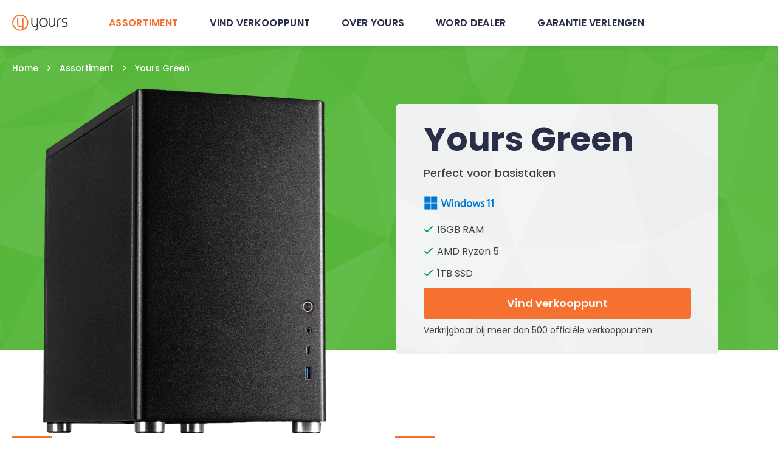

--- FILE ---
content_type: text/html; charset=UTF-8
request_url: https://yoursmm.nl/product/yours-green/
body_size: 6933
content:
<!DOCTYPE html><html lang="nl-NL"><head><meta name='robots' content='noindex, nofollow' /><style>img:is([sizes="auto" i], [sizes^="auto," i]) { contain-intrinsic-size: 3000px 1500px }</style><title>Yours Green - Yours</title><meta property="og:locale" content="nl_NL" /><meta property="og:type" content="article" /><meta property="og:title" content="Yours Green - Yours" /><meta property="og:description" content="Perfect voor basistaken" /><meta property="og:url" content="https://yoursmm.nl/product/yours-green/" /><meta property="og:site_name" content="Yours" /><meta property="article:modified_time" content="2025-10-06T10:20:55+00:00" /><meta property="og:image" content="https://yoursmm.nl/wp-content/uploads/yours-1024x1024.png" /><meta property="og:image:width" content="1024" /><meta property="og:image:height" content="1024" /><meta property="og:image:type" content="image/png" /><meta name="twitter:card" content="summary_large_image" /><meta name="twitter:label1" content="Geschatte leestijd" /><meta name="twitter:data1" content="2 minuten" /> <script type="application/ld+json" class="yoast-schema-graph">{"@context":"https://schema.org","@graph":[{"@type":"WebPage","@id":"https://yoursmm.nl/product/yours-green/","url":"https://yoursmm.nl/product/yours-green/","name":"Yours Green - Yours","isPartOf":{"@id":"https://yoursmm.nl/#website"},"primaryImageOfPage":{"@id":"https://yoursmm.nl/product/yours-green/#primaryimage"},"image":{"@id":"https://yoursmm.nl/product/yours-green/#primaryimage"},"thumbnailUrl":"https://yoursmm.nl/wp-content/uploads/yours.png","datePublished":"2020-10-09T07:09:36+00:00","dateModified":"2025-10-06T10:20:55+00:00","breadcrumb":{"@id":"https://yoursmm.nl/product/yours-green/#breadcrumb"},"inLanguage":"nl-NL","potentialAction":[{"@type":"ReadAction","target":["https://yoursmm.nl/product/yours-green/"]}]},{"@type":"ImageObject","inLanguage":"nl-NL","@id":"https://yoursmm.nl/product/yours-green/#primaryimage","url":"https://yoursmm.nl/wp-content/uploads/yours.png","contentUrl":"https://yoursmm.nl/wp-content/uploads/yours.png","width":2000,"height":2000},{"@type":"BreadcrumbList","@id":"https://yoursmm.nl/product/yours-green/#breadcrumb","itemListElement":[{"@type":"ListItem","position":1,"name":"Home","item":"https://yoursmm.nl/"},{"@type":"ListItem","position":2,"name":"Assortiment","item":"https://yoursmm.nl/assortiment/"},{"@type":"ListItem","position":3,"name":"Yours Green"}]},{"@type":"WebSite","@id":"https://yoursmm.nl/#website","url":"https://yoursmm.nl/","name":"Yours","description":"Voor iedereen een eigen PC systeem","potentialAction":[{"@type":"SearchAction","target":{"@type":"EntryPoint","urlTemplate":"https://yoursmm.nl/search/{search_term_string}"},"query-input":{"@type":"PropertyValueSpecification","valueRequired":true,"valueName":"search_term_string"}}],"inLanguage":"nl-NL"}]}</script> <link rel="alternate" type="application/rss+xml" title="Yours &raquo; feed" href="https://yoursmm.nl/feed/" /><link rel='stylesheet' id='photoswipe-css' href='https://yoursmm.nl/wp-content/plugins/woocommerce/assets/css/photoswipe/photoswipe.min.css?ver=10.2.3' type='text/css' media='all' /><link rel='stylesheet' id='photoswipe-default-skin-css' href='https://yoursmm.nl/wp-content/plugins/woocommerce/assets/css/photoswipe/default-skin/default-skin.min.css?ver=10.2.3' type='text/css' media='all' /><link rel='stylesheet' id='woocommerce-layout-css' href='https://yoursmm.nl/wp-content/cache/autoptimize/autoptimize_single_e98f5279cacaef826050eb2595082e77.php?ver=10.2.3' type='text/css' media='all' /><link rel='stylesheet' id='woocommerce-smallscreen-css' href='https://yoursmm.nl/wp-content/cache/autoptimize/autoptimize_single_59d266c0ea580aae1113acb3761f7ad5.php?ver=10.2.3' type='text/css' media='only screen and (max-width: 768px)' /><link rel='stylesheet' id='woocommerce-general-css' href='https://yoursmm.nl/wp-content/cache/autoptimize/autoptimize_single_0a5cfa15a1c3bce6319a071a84e71e83.php?ver=10.2.3' type='text/css' media='all' /><style id='woocommerce-inline-inline-css' type='text/css'>.woocommerce form .form-row .required { visibility: visible; }</style><link rel='stylesheet' id='wpsl-styles-css' href='https://yoursmm.nl/wp-content/plugins/wp-store-locator/css/styles.min.css?ver=2.2.261' type='text/css' media='all' /><link rel='stylesheet' id='brands-styles-css' href='https://yoursmm.nl/wp-content/cache/autoptimize/autoptimize_single_48d56016b20f151be4f24ba6d0eb1be4.php?ver=10.2.3' type='text/css' media='all' /><link rel='stylesheet' id='main-css' href='https://yoursmm.nl/wp-content/cache/autoptimize/autoptimize_single_e6affc55e41a3c502d97b1edc562fd1d.php?ver=6.8.3' type='text/css' media='all' /><link rel='stylesheet' id='__EPYT__style-css' href='https://yoursmm.nl/wp-content/plugins/youtube-embed-plus/styles/ytprefs.min.css?ver=14.2.3' type='text/css' media='all' /><style id='__EPYT__style-inline-css' type='text/css'>.epyt-gallery-thumb {
                        width: 33.333%;
                }</style><link rel="apple-touch-icon" sizes="180x180" href="/wp-content/uploads/fbrfg/apple-touch-icon.png"><link rel="icon" type="image/png" sizes="32x32" href="/wp-content/uploads/fbrfg/favicon-32x32.png"><link rel="icon" type="image/png" sizes="16x16" href="/wp-content/uploads/fbrfg/favicon-16x16.png"><link rel="manifest" href="/wp-content/uploads/fbrfg/site.webmanifest"><link rel="mask-icon" href="/wp-content/uploads/fbrfg/safari-pinned-tab.svg" color="#5bbad5"><link rel="shortcut icon" href="/wp-content/uploads/fbrfg/favicon.ico"><meta name="msapplication-TileColor" content="#da532c"><meta name="msapplication-config" content="/wp-content/uploads/fbrfg/browserconfig.xml"><meta name="theme-color" content="#ffffff"><meta charset="UTF-8" /><meta name="viewport" content="width=device-width, initial-scale=1, maximum-scale=1" /> <noscript><style>.woocommerce-product-gallery{ opacity: 1 !important; }</style></noscript></head><body class="wp-singular product-template-default single single-product postid-87 wp-theme-yours theme-yours woocommerce woocommerce-page woocommerce-no-js yours-green"><div class="wrapper"><header class="header centered" data-component="header"> <a href="https://yoursmm.nl" class="header__logo"> <img src="https://yoursmm.nl/wp-content/uploads/logo.png" alt="Yours"> </a><nav class="header__menu" id="nav"><ul><li class="is-active menu-assortiment"><a href="https://yoursmm.nl/assortiment/">Assortiment</a></li><li class="menu-vind-verkooppunt"><a href="https://yoursmm.nl/vind-verkooppunt/">Vind verkooppunt</a></li><li class="menu-over-yours"><a href="https://yoursmm.nl/over-yours/">Over Yours</a></li><li class="menu-word-dealer"><a href="https://yoursmm.nl/word-dealer/">Word dealer</a></li><li class="menu-garantie-verlengen"><a href="https://yoursmm.nl/product-registratie/">Garantie verlengen</a></li></ul></nav> <a class="header__toggle js-menu-toggle" href="#"> <span> Menu bar </span> Menu </a></header><main role="main"><section class="product_bg" style="background-color: #55b639"></section><section class="centered"><nav class="breadcrumbs breadcrumbs--single"> <span><span><a href="https://yoursmm.nl/">Home</a></span> <i class="far fa-angle-right"></i> <span><a href="https://yoursmm.nl/assortiment/">Assortiment</a></span> <i class="far fa-angle-right"></i> <span class="breadcrumb_last" aria-current="page">Yours Green</span></span></nav><div class="woocommerce-notices-wrapper"></div><div id="product-87" class="product type-product post-87 status-publish first instock product_cat-uncategorized has-post-thumbnail shipping-taxable product-type-external"><div class="woocommerce-product-gallery woocommerce-product-gallery--with-images woocommerce-product-gallery--columns-4 images" data-columns="4" style="opacity: 0; transition: opacity .25s ease-in-out;"><div class="woocommerce-product-gallery__wrapper"><div data-thumb="https://yoursmm.nl/wp-content/uploads/yours-100x100.png" data-thumb-alt="Yours Green" data-thumb-srcset="https://yoursmm.nl/wp-content/uploads/yours-100x100.png 100w, https://yoursmm.nl/wp-content/uploads/yours-300x300.png 300w, https://yoursmm.nl/wp-content/uploads/yours-1024x1024.png 1024w, https://yoursmm.nl/wp-content/uploads/yours-150x150.png 150w, https://yoursmm.nl/wp-content/uploads/yours-768x768.png 768w, https://yoursmm.nl/wp-content/uploads/yours-1536x1536.png 1536w, https://yoursmm.nl/wp-content/uploads/yours-236x236.png 236w, https://yoursmm.nl/wp-content/uploads/yours-567x567.png 567w, https://yoursmm.nl/wp-content/uploads/yours-32x32.png 32w, https://yoursmm.nl/wp-content/uploads/yours-401x401.png 401w, https://yoursmm.nl/wp-content/uploads/yours-40x40.png 40w, https://yoursmm.nl/wp-content/uploads/yours-16x16.png 16w, https://yoursmm.nl/wp-content/uploads/yours-96x96.png 96w, https://yoursmm.nl/wp-content/uploads/yours-192x192.png 192w, https://yoursmm.nl/wp-content/uploads/yours.png 2000w"  data-thumb-sizes="(max-width: 100px) 100vw, 100px" class="woocommerce-product-gallery__image"><a href="https://yoursmm.nl/wp-content/uploads/yours.png"><img width="567" height="567" src="https://yoursmm.nl/wp-content/uploads/yours-567x567.png" class="wp-post-image" alt="Yours Green" data-caption="" data-src="https://yoursmm.nl/wp-content/uploads/yours.png" data-large_image="https://yoursmm.nl/wp-content/uploads/yours.png" data-large_image_width="2000" data-large_image_height="2000" decoding="async" fetchpriority="high" srcset="https://yoursmm.nl/wp-content/uploads/yours-567x567.png 567w, https://yoursmm.nl/wp-content/uploads/yours-300x300.png 300w, https://yoursmm.nl/wp-content/uploads/yours-1024x1024.png 1024w, https://yoursmm.nl/wp-content/uploads/yours-150x150.png 150w, https://yoursmm.nl/wp-content/uploads/yours-768x768.png 768w, https://yoursmm.nl/wp-content/uploads/yours-1536x1536.png 1536w, https://yoursmm.nl/wp-content/uploads/yours-236x236.png 236w, https://yoursmm.nl/wp-content/uploads/yours-100x100.png 100w, https://yoursmm.nl/wp-content/uploads/yours-32x32.png 32w, https://yoursmm.nl/wp-content/uploads/yours-401x401.png 401w, https://yoursmm.nl/wp-content/uploads/yours-40x40.png 40w, https://yoursmm.nl/wp-content/uploads/yours-16x16.png 16w, https://yoursmm.nl/wp-content/uploads/yours-96x96.png 96w, https://yoursmm.nl/wp-content/uploads/yours-192x192.png 192w, https://yoursmm.nl/wp-content/uploads/yours.png 2000w" sizes="(max-width: 567px) 100vw, 567px" /></a></div></div></div><div class="summary entry-summary"><h1 class="product_title entry-title">Yours Green</h1><p class="price"></p><div class="woocommerce-product-details__short-description"><p class="p1">Perfect voor basistaken</p></div><div class="woocommerce-product-details__system"><img width="116" height="22" src="https://yoursmm.nl/wp-content/uploads/windows11-1.png" class="attachment-system_img size-system_img" alt="" decoding="async" srcset="https://yoursmm.nl/wp-content/uploads/windows11-1.png 116w, https://yoursmm.nl/wp-content/uploads/windows11-1-32x6.png 32w" sizes="(max-width: 116px) 100vw, 116px" /></div><ul class="woocommerce-product-details__specs"><li>16GB RAM</li><li>AMD Ryzen 5</li><li>1TB SSD</li></ul><form class="cart" action="https://yoursmm.nl/vind-verkooppunt/?" method="get"> <button type="submit" class="single_add_to_cart_button button alt">Vind verkooppunt</button></form><div class="woocommerce-product-details__location"><p class="p1">Verkrijgbaar bij meer dan 500 officiële <a href="http://yoursmm.wiseconn.nl/vind-verkooppunt/"><span class="s1">verkooppunten</span></a></p></div></div><div class="product_information"><div class="product_information_block"><div class="product_information_title">Omschrijving</div><div class="product_information_content"><p>Yours producten worden al sinds dag 1 in Nederland gebouwd. Efficiency is hierin het sleutelwoord. Productie in Nederland hoeft niet duur te zijn!</p><p>Yours heeft een duidelijke lijn uitgezet als het om PC&#8217;s gaat. Ben je op zoek naar een PC voor thuisgebruik? Of misschien zoek je een PC voor zwaar zakelijk gebruik? Yours biedt je verschillende soorten pc&#8217;s in verschillende prijsklassen. Precies waar je naar op zoek bent!</p><p>Garantie geeft een veilig gevoel bij de aankoop van een product, zo weet je zeker dat je je geen zorgen hoeft te maken. Standaard geeft Yours 3 jaar garantie.</p><p class="p1"><strong>Yours Green kopen?</strong><br /> Kijk <a href="https://yoursmm.nl/vind-verkooppunt/?">op deze pagina</a> waar jouw dichtstbijzijnde verkooppunt is. Deze winkel kan je adviseren over welk systeem het beste past bij jouw gebruik. Om het plaatje helemaal compleet te maken, kan het verkooppunt je ook helpen aan een passende monitor. Zo ben je in één keer klaar en kan je direct aan de slag.</p></div></div></div><div class="product_specifications"><div class="product_information_block"><div class="product_information_title">Specificaties</div><ul class="product_information_specs"><li><strong>Behuizing</strong><ul><li><span>Kast</span>Yours M-ATX Tower</li></ul></li><li><strong>CPU</strong><ul><li><span>CPU-type</span>AMD Ryzen 5 5600GT</li><li><span>Video</span>Geïntegreerde grafische kaart</li></ul></li><li><strong>Graphics</strong><ul><li><span>Videokaart</span>AMD Radeon Graphics</li></ul></li><li><strong>Geheugen</strong><ul><li><span>Geheugengrootte</span>32GB</li><li><span>Geheugentype</span>DDR4</li></ul></li><li><strong>Opslag</strong><ul><li><span>Harde schijf capaciteit</span>Geen</li><li><span>SSD capaciteit</span>1TB</li><li><span>Optische Drive</span>Geen</li></ul></li><li><strong>Voeding</strong><ul><li><span>Aantal Watt</span>600W</li></ul></li><li><strong>Interfaces</strong><ul><li><span>Video uit</span>D-Sub(VGA), DVI, HDMI</li><li><span>Verbinding (Ethernet)</span>Gigabit Ethernet</li></ul></li><li><strong>Overige specificaties</strong><ul><li><span>Besturingsysteem</span>Windows 11</li><li><span>Afmetingen (LxBxH mm)</span>335 x 205 x 400</li></ul></li><li><strong>Garantie</strong><ul><li><span>Garantie</span>2 jaar (3 jaar na registratie)</li></ul></li></ul></div></div></section><section class="sale-point centered"><div class="sale-point__grid"><div class="sale-point__content"><div class="sale-point__content-title h2">Vind een officieel verkooppunt van Yours PC's</div><p>Met met dan 500 verkooppunten is er altijd wel een in de buurt!</p> <a href="http://yoursmm.nl/vind-verkooppunt/" class="button button--lg button--primary" target=""> Vind het dichtstbijzijnde verkooppunt </a></div><div class="sale-point__image"> <img width="680" height="401" src="https://yoursmm.nl/wp-content/uploads/map.png" class="attachment-banner_map size-banner_map" alt="" decoding="async" loading="lazy" srcset="https://yoursmm.nl/wp-content/uploads/map.png 680w, https://yoursmm.nl/wp-content/uploads/map-300x177.png 300w, https://yoursmm.nl/wp-content/uploads/map-600x354.png 600w, https://yoursmm.nl/wp-content/uploads/map-32x19.png 32w" sizes="auto, (max-width: 680px) 100vw, 680px" /></div></div></section></main><footer class="footer centered"><div class="footer__main"> <a href="https://yoursmm.nl" class="footer__logo"> <img src="https://yoursmm.nl/wp-content/uploads/logo.png" alt="Yours"> </a><ul id="menu-footer-menu" class="menu"><li class="is-active menu-assortiment"><a href="https://yoursmm.nl/assortiment/">Assortiment</a></li><li class="menu-vind-verkooppunt"><a href="https://yoursmm.nl/vind-verkooppunt/">Vind verkooppunt</a></li><li class="menu-over-yours"><a href="https://yoursmm.nl/over-yours/">Over Yours</a></li><li class="menu-word-dealer"><a href="https://yoursmm.nl/word-dealer/">Word dealer</a></li><li class="menu-garantie-verlengen"><a href="https://yoursmm.nl/product-registratie/">Garantie verlengen</a></li></ul></div><div class="footer__copyright"><ul><li>Copyright Yours Multimedia B.V.</li><li class="menu-algemene-voorwaarden"><a href="https://yoursmm.nl/algemene-voorwaarden/">Algemene voorwaarden</a></li><li class="menu-privacy-policy"><a rel="privacy-policy" href="https://yoursmm.nl/privacy-policy/">Privacy Policy</a></li></ul></div></footer></div> <script type="speculationrules">{"prefetch":[{"source":"document","where":{"and":[{"href_matches":"\/*"},{"not":{"href_matches":["\/wp-*.php","\/wp-admin\/*","\/wp-content\/uploads\/*","\/wp-content\/*","\/wp-content\/plugins\/*","\/wp-content\/themes\/yours\/*","\/*\\?(.+)"]}},{"not":{"selector_matches":"a[rel~=\"nofollow\"]"}},{"not":{"selector_matches":".no-prefetch, .no-prefetch a"}}]},"eagerness":"conservative"}]}</script> <div id="photoswipe-fullscreen-dialog" class="pswp" tabindex="-1" role="dialog" aria-modal="true" aria-hidden="true" aria-label="Afbeelding op volledig scherm"><div class="pswp__bg"></div><div class="pswp__scroll-wrap"><div class="pswp__container"><div class="pswp__item"></div><div class="pswp__item"></div><div class="pswp__item"></div></div><div class="pswp__ui pswp__ui--hidden"><div class="pswp__top-bar"><div class="pswp__counter"></div> <button class="pswp__button pswp__button--zoom" aria-label="Zoom in/uit"></button> <button class="pswp__button pswp__button--fs" aria-label="Toggle volledig scherm"></button> <button class="pswp__button pswp__button--share" aria-label="Deel"></button> <button class="pswp__button pswp__button--close" aria-label="Sluiten (Esc)"></button><div class="pswp__preloader"><div class="pswp__preloader__icn"><div class="pswp__preloader__cut"><div class="pswp__preloader__donut"></div></div></div></div></div><div class="pswp__share-modal pswp__share-modal--hidden pswp__single-tap"><div class="pswp__share-tooltip"></div></div> <button class="pswp__button pswp__button--arrow--left" aria-label="Vorige (pijltje links)"></button> <button class="pswp__button pswp__button--arrow--right" aria-label="Volgende (pijltje rechts)"></button><div class="pswp__caption"><div class="pswp__caption__center"></div></div></div></div></div> <script defer src="[data-uri]"></script> <link rel='stylesheet' id='wc-blocks-style-css' href='https://yoursmm.nl/wp-content/cache/autoptimize/autoptimize_single_e2d671c403c7e2bd09b3b298c748d0db.php?ver=wc-10.2.3' type='text/css' media='all' /> <script type="text/javascript" src="https://yoursmm.nl/wp-includes/js/jquery/jquery.min.js?ver=3.7.1" id="jquery-core-js"></script> <script type="text/javascript" src="https://yoursmm.nl/wp-includes/js/jquery/jquery-migrate.min.js?ver=3.4.1" id="jquery-migrate-js"></script> <script type="text/javascript" src="https://yoursmm.nl/wp-content/plugins/woocommerce/assets/js/jquery-blockui/jquery.blockUI.min.js?ver=2.7.0-wc.10.2.3" id="jquery-blockui-js" defer="defer" data-wp-strategy="defer"></script> <script defer id="wc-add-to-cart-js-extra" src="[data-uri]"></script> <script type="text/javascript" src="https://yoursmm.nl/wp-content/plugins/woocommerce/assets/js/frontend/add-to-cart.min.js?ver=10.2.3" id="wc-add-to-cart-js" defer="defer" data-wp-strategy="defer"></script> <script type="text/javascript" src="https://yoursmm.nl/wp-content/plugins/woocommerce/assets/js/photoswipe/photoswipe.min.js?ver=4.1.1-wc.10.2.3" id="photoswipe-js" defer="defer" data-wp-strategy="defer"></script> <script type="text/javascript" src="https://yoursmm.nl/wp-content/plugins/woocommerce/assets/js/photoswipe/photoswipe-ui-default.min.js?ver=4.1.1-wc.10.2.3" id="photoswipe-ui-default-js" defer="defer" data-wp-strategy="defer"></script> <script defer id="wc-single-product-js-extra" src="[data-uri]"></script> <script type="text/javascript" src="https://yoursmm.nl/wp-content/plugins/woocommerce/assets/js/frontend/single-product.min.js?ver=10.2.3" id="wc-single-product-js" defer="defer" data-wp-strategy="defer"></script> <script type="text/javascript" src="https://yoursmm.nl/wp-content/plugins/woocommerce/assets/js/js-cookie/js.cookie.min.js?ver=2.1.4-wc.10.2.3" id="js-cookie-js" defer="defer" data-wp-strategy="defer"></script> <script defer id="woocommerce-js-extra" src="[data-uri]"></script> <script type="text/javascript" src="https://yoursmm.nl/wp-content/plugins/woocommerce/assets/js/frontend/woocommerce.min.js?ver=10.2.3" id="woocommerce-js" defer="defer" data-wp-strategy="defer"></script> <script defer type="text/javascript" src="https://yoursmm.nl/wp-content/plugins/woocommerce/assets/js/sourcebuster/sourcebuster.min.js?ver=10.2.3" id="sourcebuster-js-js"></script> <script defer id="wc-order-attribution-js-extra" src="[data-uri]"></script> <script defer type="text/javascript" src="https://yoursmm.nl/wp-content/plugins/woocommerce/assets/js/frontend/order-attribution.min.js?ver=10.2.3" id="wc-order-attribution-js"></script> <script defer id="__ytprefs__-js-extra" src="[data-uri]"></script> <script defer type="text/javascript" src="https://yoursmm.nl/wp-content/plugins/youtube-embed-plus/scripts/ytprefs.min.js?ver=14.2.3" id="__ytprefs__-js"></script> <script defer type="text/javascript" src="https://yoursmm.nl/wp-content/plugins/youtube-embed-plus/scripts/fitvids.min.js?ver=14.2.3" id="__ytprefsfitvids__-js"></script> <script defer type="text/javascript" src="https://yoursmm.nl/wp-content/cache/autoptimize/autoptimize_single_f5fece3cb5cedf53b51620c1145926b9.php?ver=6.8.3" id="app-js"></script> </body></html>

--- FILE ---
content_type: text/css; charset=utf-8
request_url: https://yoursmm.nl/wp-content/cache/autoptimize/autoptimize_single_e6affc55e41a3c502d97b1edc562fd1d.php?ver=6.8.3
body_size: 24776
content:
.grid{margin-right:-15px;margin-left:-15px;display:flex;flex-wrap:wrap}.grid .col-1{width:8.33333%}.grid .col-2{width:16.66667%}.grid .col-3{width:25%}.grid .col-4{width:33.33333%}.grid .col-5{width:41.66667%}.grid .col-6{width:50%}.grid .col-7{width:58.33333%}.grid .col-8{width:66.66667%}.grid .col-9{width:75%}.grid .col-10{width:83.33333%}.grid .col-11{width:91.66667%}.grid .col-12{width:100%}@media only screen and (min-width:576px){.grid .col-sm-1{width:8.33333% !important}}@media only screen and (min-width:576px){.grid .col-sm-2{width:16.66667% !important}}@media only screen and (min-width:576px){.grid .col-sm-3{width:25% !important}}@media only screen and (min-width:576px){.grid .col-sm-4{width:33.33333% !important}}@media only screen and (min-width:576px){.grid .col-sm-5{width:41.66667% !important}}@media only screen and (min-width:576px){.grid .col-sm-6{width:50% !important}}@media only screen and (min-width:576px){.grid .col-sm-7{width:58.33333% !important}}@media only screen and (min-width:576px){.grid .col-sm-8{width:66.66667% !important}}@media only screen and (min-width:576px){.grid .col-sm-9{width:75% !important}}@media only screen and (min-width:576px){.grid .col-sm-10{width:83.33333% !important}}@media only screen and (min-width:576px){.grid .col-sm-11{width:91.66667% !important}}@media only screen and (min-width:576px){.grid .col-sm-12{width:100% !important}}@media only screen and (min-width:768px){.grid .col-md-1{width:8.33333% !important}}@media only screen and (min-width:768px){.grid .col-md-2{width:16.66667% !important}}@media only screen and (min-width:768px){.grid .col-md-3{width:25% !important}}@media only screen and (min-width:768px){.grid .col-md-4{width:33.33333% !important}}@media only screen and (min-width:768px){.grid .col-md-5{width:41.66667% !important}}@media only screen and (min-width:768px){.grid .col-md-6{width:50% !important}}@media only screen and (min-width:768px){.grid .col-md-7{width:58.33333% !important}}@media only screen and (min-width:768px){.grid .col-md-8{width:66.66667% !important}}@media only screen and (min-width:768px){.grid .col-md-9{width:75% !important}}@media only screen and (min-width:768px){.grid .col-md-10{width:83.33333% !important}}@media only screen and (min-width:768px){.grid .col-md-11{width:91.66667% !important}}@media only screen and (min-width:768px){.grid .col-md-12{width:100% !important}}@media only screen and (min-width:992px){.grid .col-lg-1{width:8.33333% !important}}@media only screen and (min-width:992px){.grid .col-lg-2{width:16.66667% !important}}@media only screen and (min-width:992px){.grid .col-lg-3{width:25% !important}}@media only screen and (min-width:992px){.grid .col-lg-4{width:33.33333% !important}}@media only screen and (min-width:992px){.grid .col-lg-5{width:41.66667% !important}}@media only screen and (min-width:992px){.grid .col-lg-6{width:50% !important}}@media only screen and (min-width:992px){.grid .col-lg-7{width:58.33333% !important}}@media only screen and (min-width:992px){.grid .col-lg-8{width:66.66667% !important}}@media only screen and (min-width:992px){.grid .col-lg-9{width:75% !important}}@media only screen and (min-width:992px){.grid .col-lg-10{width:83.33333% !important}}@media only screen and (min-width:992px){.grid .col-lg-11{width:91.66667% !important}}@media only screen and (min-width:992px){.grid .col-lg-12{width:100% !important}}@media only screen and (min-width:1200px){.grid .col-xl-1{width:8.33333% !important}}@media only screen and (min-width:1200px){.grid .col-xl-2{width:16.66667% !important}}@media only screen and (min-width:1200px){.grid .col-xl-3{width:25% !important}}@media only screen and (min-width:1200px){.grid .col-xl-4{width:33.33333% !important}}@media only screen and (min-width:1200px){.grid .col-xl-5{width:41.66667% !important}}@media only screen and (min-width:1200px){.grid .col-xl-6{width:50% !important}}@media only screen and (min-width:1200px){.grid .col-xl-7{width:58.33333% !important}}@media only screen and (min-width:1200px){.grid .col-xl-8{width:66.66667% !important}}@media only screen and (min-width:1200px){.grid .col-xl-9{width:75% !important}}@media only screen and (min-width:1200px){.grid .col-xl-10{width:83.33333% !important}}@media only screen and (min-width:1200px){.grid .col-xl-11{width:91.66667% !important}}@media only screen and (min-width:1200px){.grid .col-xl-12{width:100% !important}}.grid [class*=col-]{padding-right:15px;padding-left:15px;width:100%}.grid [class*=col-].align-end{align-self:flex-end}.grid--align-center{align-items:center}.grid--align-start{align-items:flex-start}.grid--justify-center{justify-content:center}.grid--justify-space-between{justify-content:space-between}.grid--row-reverse{flex-direction:row-reverse}:focus{outline:none}input,textarea,select{border-radius:0}select::-ms-expand{display:none}h1,h2,h3,h4,h5,h6,.wpsl-store-below #wpsl-result-list #wpsl-stores .wpsl-store-location p strong,.wpsl-store-below #wpsl-result-list #wpsl-stores .wpsl-store-location p dfn{margin-top:0}img{display:block}ul,ol,li{list-style:none}figure{margin:0}fieldset{margin:0;padding:0;border:0}*{margin:0;padding:0;box-sizing:border-box}*:before,*:after{margin:0;padding:0;box-sizing:border-box}html,body{font-family:"Poppins",sans-serif;font-size:16px;line-height:2;color:#434343;background-color:#fff}@media only screen and (max-width:767px){html,body{font-size:14px}}@media only screen and (max-width:767px){html.is-active,body.is-active{overflow:hidden}}img{height:auto}a{text-decoration:none;color:#f4712f;transition:.3s ease-in-out}a:hover{text-decoration:none;color:#434343}.h1,.h2,.h3,.woocommerce ul.products li.product .woocommerce-loop-product__title,.h4,.product_information .product_information_title,.product_specifications .product_information_title,.h5,.h6,h1,h2,h3,h4,h5,h6,.wpsl-store-below #wpsl-result-list #wpsl-stores .wpsl-store-location p strong,.wpsl-store-below #wpsl-result-list #wpsl-stores .wpsl-store-location p dfn{margin:0 0 20px;font-family:inherit;font-weight:700;line-height:1.1;color:inherit}.h1,h1{font-size:55px;line-height:1.3}@media only screen and (max-width:1199px){.h1,h1{font-size:45px}}@media only screen and (max-width:991px){.h1,h1{font-size:40px}}@media only screen and (max-width:767px){.h1,h1{font-size:30px}}.h2,h2{font-size:40px;line-height:1.25}@media only screen and (max-width:1199px){.h2,h2{font-size:36px}}@media only screen and (max-width:991px){.h2,h2{font-size:34px}}@media only screen and (max-width:767px){.h2,h2{font-size:28px}}.h3,.woocommerce ul.products li.product .woocommerce-loop-product__title,h3{font-size:28px}@media only screen and (max-width:991px){.h3,.woocommerce ul.products li.product .woocommerce-loop-product__title,h3{font-size:26px}}@media only screen and (max-width:767px){.h3,.woocommerce ul.products li.product .woocommerce-loop-product__title,h3{font-size:24px}}.h4,.product_information .product_information_title,.product_specifications .product_information_title,h4{color:#292f48;font-size:24px}@media only screen and (max-width:991px){.h4,.product_information .product_information_title,.product_specifications .product_information_title,h4{font-size:22px}}@media only screen and (max-width:767px){.h4,.product_information .product_information_title,.product_specifications .product_information_title,h4{font-size:20px}}.h4:before,.product_information .product_information_title:before,.product_specifications .product_information_title:before,h4:before{content:'';width:65px;height:2px;display:block;background:#f4712f;margin-bottom:15px}.h5,h5{font-size:20px}@media only screen and (max-width:767px){.h5,h5{font-size:18px}}.h6,h6,.wpsl-store-below #wpsl-result-list #wpsl-stores .wpsl-store-location p strong,.wpsl-store-below #wpsl-result-list #wpsl-stores .wpsl-store-location p dfn{font-size:18px}@media only screen and (max-width:767px){.h6,h6,.wpsl-store-below #wpsl-result-list #wpsl-stores .wpsl-store-location p strong,.wpsl-store-below #wpsl-result-list #wpsl-stores .wpsl-store-location p dfn{font-size:16px}}p{margin:0 0 20px}strong,dfn{font-weight:600}em,dfn{font-style:italic}sup,sub{line-height:0}.clear:after{display:block;clear:both;content:''}@media only screen and (min-width:768px){.show-on-mobile{display:none !important}}@media only screen and (max-width:767px){.hide-on-mobile{display:none !important}}.centered{padding-right:calc((100% - 1240px)/2);padding-left:calc((100% - 1240px)/2)}@media only screen and (max-width:1270px){.centered{padding-right:15px;padding-left:15px}}@media only screen and (max-width:767px){.centered{padding-left:10px;padding-right:10px}}.button,.woocommerce div.product div.summary form.cart .button,.woocommerce #respond input#submit,.woocommerce a.button,.woocommerce button.button,.woocommerce input.button,.wpsl-store-below .wpsl-search form .wpsl-search-btn-wrap #wpsl-search-btn{margin-bottom:0;padding:5px 26px;display:inline-flex;align-items:center;justify-content:center;height:51px;font-family:"Poppins",sans-serif;font-size:18px;font-weight:600;line-height:51px;white-space:nowrap;text-align:center;color:#fff;vertical-align:middle;border:0 solid #292f48;border-radius:4px;background:#f4712f;transition:.3s ease-in-out;-webkit-user-select:none;-moz-user-select:none;user-select:none;touch-action:manipulation;cursor:pointer}@media only screen and (max-width:991px){.button,.woocommerce div.product div.summary form.cart .button,.woocommerce #respond input#submit,.woocommerce a.button,.woocommerce button.button,.woocommerce input.button,.wpsl-store-below .wpsl-search form .wpsl-search-btn-wrap #wpsl-search-btn{height:45px}}@media only screen and (max-width:767px){.button,.woocommerce div.product div.summary form.cart .button,.woocommerce #respond input#submit,.woocommerce a.button,.woocommerce button.button,.woocommerce input.button,.wpsl-store-below .wpsl-search form .wpsl-search-btn-wrap #wpsl-search-btn{height:40px;font-size:16px;padding-right:20px;padding-left:20px}}.button:hover,.woocommerce div.product div.summary form.cart .button:hover,.woocommerce #respond input#submit:hover,.woocommerce a.button:hover,.woocommerce button.button:hover,.woocommerce input.button:hover,.wpsl-store-below .wpsl-search form .wpsl-search-btn-wrap #wpsl-search-btn:hover,.button[type=submit]:hover,.woocommerce div.product div.summary form.cart .button[type=submit]:hover,.woocommerce #respond input#submit[type=submit]:hover,.wpsl-store-below .wpsl-search form .wpsl-search-btn-wrap #wpsl-search-btn[type=submit]:hover,.button[type=reset]:hover,.woocommerce div.product div.summary form.cart .button[type=reset]:hover,.woocommerce #respond input#submit[type=reset]:hover,.wpsl-store-below .wpsl-search form .wpsl-search-btn-wrap #wpsl-search-btn[type=reset]:hover,.button[type=button]:hover,.woocommerce div.product div.summary form.cart .button[type=button]:hover,.woocommerce #respond input#submit[type=button]:hover,.wpsl-store-below .wpsl-search form .wpsl-search-btn-wrap #wpsl-search-btn[type=button]:hover,.button:focus,.woocommerce div.product div.summary form.cart .button:focus,.woocommerce #respond input#submit:focus,.woocommerce a.button:focus,.woocommerce button.button:focus,.woocommerce input.button:focus,.wpsl-store-below .wpsl-search form .wpsl-search-btn-wrap #wpsl-search-btn:focus,.button.is-focused,.woocommerce div.product div.summary form.cart .is-focused.button,.woocommerce #respond input.is-focused#submit,.woocommerce a.is-focused.button,.woocommerce button.is-focused.button,.woocommerce input.is-focused.button,.wpsl-store-below .wpsl-search form .wpsl-search-btn-wrap .is-focused#wpsl-search-btn{text-decoration:none;color:#fff;border-color:#286090;background-color:#e4540c}.button:active,.woocommerce div.product div.summary form.cart .button:active,.woocommerce #respond input#submit:active,.woocommerce a.button:active,.woocommerce button.button:active,.woocommerce input.button:active,.wpsl-store-below .wpsl-search form .wpsl-search-btn-wrap #wpsl-search-btn:active,.button.is-active,.woocommerce div.product div.summary form.cart .is-active.button,.woocommerce #respond input.is-active#submit,.woocommerce a.is-active.button,.woocommerce button.is-active.button,.woocommerce input.is-active.button,.wpsl-store-below .wpsl-search form .wpsl-search-btn-wrap .is-active#wpsl-search-btn{background-image:none}.button:disabled,.woocommerce div.product div.summary form.cart .button:disabled,.woocommerce #respond input#submit:disabled,.woocommerce a.button:disabled,.woocommerce button.button:disabled,.woocommerce input.button:disabled,.wpsl-store-below .wpsl-search form .wpsl-search-btn-wrap #wpsl-search-btn:disabled,.button.is-disabled,.woocommerce div.product div.summary form.cart .is-disabled.button,.woocommerce #respond input.is-disabled#submit,.woocommerce a.is-disabled.button,.woocommerce button.is-disabled.button,.woocommerce input.is-disabled.button,.wpsl-store-below .wpsl-search form .wpsl-search-btn-wrap .is-disabled#wpsl-search-btn{color:#999;background-color:#efefef}.button--primary,.woocommerce #respond input#submit--primary,.woocommerce a.button--primary,.woocommerce button.button--primary,.woocommerce input.button--primary{background:#292f48}.button--primary:hover,.woocommerce #respond input#submit--primary:hover,.woocommerce a.button--primary:hover,.woocommerce button.button--primary:hover,.woocommerce input.button--primary:hover,.button--primary[type=submit]:hover,.woocommerce #respond input#submit--primary[type=submit]:hover,.button--primary[type=reset]:hover,.woocommerce #respond input#submit--primary[type=reset]:hover,.button--primary[type=button]:hover,.woocommerce #respond input#submit--primary[type=button]:hover,.button--primary:focus,.woocommerce #respond input#submit--primary:focus,.woocommerce a.button--primary:focus,.woocommerce button.button--primary:focus,.woocommerce input.button--primary:focus,.button--primary.is-focused,.woocommerce #respond input.is-focused#submit--primary,.woocommerce a.is-focused.button--primary,.woocommerce button.is-focused.button--primary,.woocommerce input.is-focused.button--primary{background-color:#161a28}.button--more,.woocommerce #respond input#submit--more,.woocommerce a.button--more,.woocommerce button.button--more,.woocommerce input.button--more{border:0;height:auto;padding:0;line-height:1;font-size:16px;font-weight:500;color:#434343;background:0 0}.button--more:after,.woocommerce #respond input#submit--more:after,.woocommerce a.button--more:after,.woocommerce button.button--more:after,.woocommerce input.button--more:after{content:'\f105';font-weight:400;margin-left:5px;font-family:"Font Awesome 5 Pro"}.button--more:hover,.woocommerce #respond input#submit--more:hover,.woocommerce a.button--more:hover,.woocommerce button.button--more:hover,.woocommerce input.button--more:hover,.button--more[type=submit]:hover,.woocommerce #respond input#submit--more[type=submit]:hover,.button--more[type=reset]:hover,.woocommerce #respond input#submit--more[type=reset]:hover,.button--more[type=button]:hover,.woocommerce #respond input#submit--more[type=button]:hover,.button--more:focus,.woocommerce #respond input#submit--more:focus,.woocommerce a.button--more:focus,.woocommerce button.button--more:focus,.woocommerce input.button--more:focus,.button--more.is-focused,.woocommerce #respond input.is-focused#submit--more,.woocommerce a.is-focused.button--more,.woocommerce button.is-focused.button--more,.woocommerce input.is-focused.button--more{color:#f4712f;background:0 0}.button--outline-gray,.woocommerce ul.products li.product .woocommerce-loop-product__link .button,.woocommerce ul.products li.product .woocommerce-loop-product__link div.product div.summary form.cart .button,.woocommerce div.product div.summary form.cart ul.products li.product .woocommerce-loop-product__link .button,.woocommerce ul.products li.product .woocommerce-loop-product__link #respond input#submit,.woocommerce #respond ul.products li.product .woocommerce-loop-product__link input#submit,.woocommerce ul.products li.product .woocommerce-loop-product__link .wpsl-store-below .wpsl-search form .wpsl-search-btn-wrap #wpsl-search-btn,.wpsl-store-below .wpsl-search form .wpsl-search-btn-wrap .woocommerce ul.products li.product .woocommerce-loop-product__link #wpsl-search-btn,.woocommerce #respond input#submit--outline-gray,.woocommerce a.button--outline-gray,.woocommerce button.button--outline-gray,.woocommerce input.button--outline-gray{color:#434343;border:1px solid #434343;background:0 0}.button--outline-gray:hover,.woocommerce ul.products li.product .woocommerce-loop-product__link .button:hover,.woocommerce ul.products li.product .woocommerce-loop-product__link #respond input#submit:hover,.woocommerce #respond ul.products li.product .woocommerce-loop-product__link input#submit:hover,.woocommerce ul.products li.product .woocommerce-loop-product__link .wpsl-store-below .wpsl-search form .wpsl-search-btn-wrap #wpsl-search-btn:hover,.wpsl-store-below .wpsl-search form .wpsl-search-btn-wrap .woocommerce ul.products li.product .woocommerce-loop-product__link #wpsl-search-btn:hover,.woocommerce #respond input#submit--outline-gray:hover,.woocommerce a.button--outline-gray:hover,.woocommerce button.button--outline-gray:hover,.woocommerce input.button--outline-gray:hover,.button--outline-gray[type=submit]:hover,.woocommerce ul.products li.product .woocommerce-loop-product__link .button[type=submit]:hover,.woocommerce ul.products li.product .woocommerce-loop-product__link #respond input#submit[type=submit]:hover,.woocommerce #respond ul.products li.product .woocommerce-loop-product__link input#submit[type=submit]:hover,.woocommerce ul.products li.product .woocommerce-loop-product__link .wpsl-store-below .wpsl-search form .wpsl-search-btn-wrap #wpsl-search-btn[type=submit]:hover,.wpsl-store-below .wpsl-search form .wpsl-search-btn-wrap .woocommerce ul.products li.product .woocommerce-loop-product__link #wpsl-search-btn[type=submit]:hover,.woocommerce #respond input#submit--outline-gray[type=submit]:hover,.button--outline-gray[type=reset]:hover,.woocommerce ul.products li.product .woocommerce-loop-product__link .button[type=reset]:hover,.woocommerce ul.products li.product .woocommerce-loop-product__link #respond input#submit[type=reset]:hover,.woocommerce #respond ul.products li.product .woocommerce-loop-product__link input#submit[type=reset]:hover,.woocommerce ul.products li.product .woocommerce-loop-product__link .wpsl-store-below .wpsl-search form .wpsl-search-btn-wrap #wpsl-search-btn[type=reset]:hover,.wpsl-store-below .wpsl-search form .wpsl-search-btn-wrap .woocommerce ul.products li.product .woocommerce-loop-product__link #wpsl-search-btn[type=reset]:hover,.woocommerce #respond input#submit--outline-gray[type=reset]:hover,.button--outline-gray[type=button]:hover,.woocommerce ul.products li.product .woocommerce-loop-product__link .button[type=button]:hover,.woocommerce ul.products li.product .woocommerce-loop-product__link #respond input#submit[type=button]:hover,.woocommerce #respond ul.products li.product .woocommerce-loop-product__link input#submit[type=button]:hover,.woocommerce ul.products li.product .woocommerce-loop-product__link .wpsl-store-below .wpsl-search form .wpsl-search-btn-wrap #wpsl-search-btn[type=button]:hover,.wpsl-store-below .wpsl-search form .wpsl-search-btn-wrap .woocommerce ul.products li.product .woocommerce-loop-product__link #wpsl-search-btn[type=button]:hover,.woocommerce #respond input#submit--outline-gray[type=button]:hover,.button--outline-gray:focus,.woocommerce ul.products li.product .woocommerce-loop-product__link .button:focus,.woocommerce ul.products li.product .woocommerce-loop-product__link #respond input#submit:focus,.woocommerce #respond ul.products li.product .woocommerce-loop-product__link input#submit:focus,.woocommerce ul.products li.product .woocommerce-loop-product__link .wpsl-store-below .wpsl-search form .wpsl-search-btn-wrap #wpsl-search-btn:focus,.wpsl-store-below .wpsl-search form .wpsl-search-btn-wrap .woocommerce ul.products li.product .woocommerce-loop-product__link #wpsl-search-btn:focus,.woocommerce #respond input#submit--outline-gray:focus,.woocommerce a.button--outline-gray:focus,.woocommerce button.button--outline-gray:focus,.woocommerce input.button--outline-gray:focus,.button--outline-gray.is-focused,.woocommerce ul.products li.product .woocommerce-loop-product__link .is-focused.button,.woocommerce ul.products li.product .woocommerce-loop-product__link #respond input.is-focused#submit,.woocommerce #respond ul.products li.product .woocommerce-loop-product__link input.is-focused#submit,.woocommerce ul.products li.product .woocommerce-loop-product__link .wpsl-store-below .wpsl-search form .wpsl-search-btn-wrap .is-focused#wpsl-search-btn,.wpsl-store-below .wpsl-search form .wpsl-search-btn-wrap .woocommerce ul.products li.product .woocommerce-loop-product__link .is-focused#wpsl-search-btn,.woocommerce #respond input.is-focused#submit--outline-gray,.woocommerce a.is-focused.button--outline-gray,.woocommerce button.is-focused.button--outline-gray,.woocommerce input.is-focused.button--outline-gray{color:#fff;background:#434343}.button--sm,.woocommerce ul.products li.product .woocommerce-loop-product__link .button,.woocommerce ul.products li.product .woocommerce-loop-product__link div.product div.summary form.cart .button,.woocommerce div.product div.summary form.cart ul.products li.product .woocommerce-loop-product__link .button,.woocommerce ul.products li.product .woocommerce-loop-product__link #respond input#submit,.woocommerce #respond ul.products li.product .woocommerce-loop-product__link input#submit,.woocommerce ul.products li.product .woocommerce-loop-product__link .wpsl-store-below .wpsl-search form .wpsl-search-btn-wrap #wpsl-search-btn,.wpsl-store-below .wpsl-search form .wpsl-search-btn-wrap .woocommerce ul.products li.product .woocommerce-loop-product__link #wpsl-search-btn,.woocommerce #respond input#submit--sm,.woocommerce a.button--sm,.woocommerce button.button--sm,.woocommerce input.button--sm{height:40px;font-weight:400;font-size:16px}.button--lg,.woocommerce #respond input#submit--lg,.woocommerce a.button--lg,.woocommerce button.button--lg,.woocommerce input.button--lg{height:61px;padding-right:35px;padding-left:35px}@media only screen and (max-width:1199px){.button--lg,.woocommerce #respond input#submit--lg,.woocommerce a.button--lg,.woocommerce button.button--lg,.woocommerce input.button--lg{height:55px;padding-right:30px;padding-left:30px}}@media only screen and (max-width:991px){.button--lg,.woocommerce #respond input#submit--lg,.woocommerce a.button--lg,.woocommerce button.button--lg,.woocommerce input.button--lg{height:50px;padding-right:25px;padding-left:25px}}@media only screen and (max-width:767px){.button--lg,.woocommerce #respond input#submit--lg,.woocommerce a.button--lg,.woocommerce button.button--lg,.woocommerce input.button--lg{height:45px;font-size:16px;padding-right:20px;padding-left:20px}}.content__article{font-family:"Poppins",sans-serif;font-size:16px;line-height:2;color:#434343}.content__article:after{display:block;clear:both;content:''}.content__article address{margin:0 0 20px;display:block;font-style:italic}.content__article address>*:last-child{margin-bottom:0}.content__article .align-none,.content__article .alignnone{display:inline}.content__article .align-center,.content__article .aligncenter{margin:0 auto;text-align:center}.content__article .align-left,.content__article .alignleft{margin:0 20px 20px 0;float:left}.content__article .align-right,.content__article .alignright{margin:0 0 20px 20px;float:right}.content__article .wp-caption,.content__article figure{margin:0 0 20px}.content__article .wp-caption .wp-caption-text,.content__article .wp-caption figcaption,.content__article figure .wp-caption-text,.content__article figure figcaption{margin:5px;font-style:italic}.content__article blockquote{margin:0 0 20px;padding:20px;font-style:italic;border:1px solid #ddd;border-radius:5px}.content__article blockquote>*:last-child{margin-bottom:0}.content__article pre,.content__article code{margin:20px 0;font:100% 'andale mono','lucida console',monospace;line-height:1.5;white-space:pre}.content__article pre>*:last-child,.content__article code>*:last-child{margin-bottom:0}.content__article ul,.content__article ol{margin:0 20px 20px}.content__article li ul,.content__article li ol{margin:0 20px}.content__article ul,.content__article ul li{list-style-type:disc}.content__article ol,.content__article ol li{list-style-type:decimal}.content__article dl{margin:0 0 20px}.content__article dl dt{font-weight:700}.content__article dl dd{margin-left:20px}.content__article table{margin:0 0 20px;width:100%}.content__article table caption{padding:10px;font-size:24px;color:#000;border-bottom:1px solid #ccc;background:#fff}.content__article table th,.content__article table td{padding:10px;border-bottom:1px solid #ccc;background:#fff}.content__article table th{font-weight:700;text-align:left}.content__article table thead th{background:#efefef}.content__article table tfoot{font-style:italic}@media only screen and (max-width:767px){.content__article img.align-left,.content__article img.alignleft,.content__article img.align-right,.content__article img.alignright{max-width:50%}}.seller fieldset,.gform_wrapper fieldset,.wpsl-store-below .wpsl-search form fieldset{margin-bottom:20px;padding:20px;border:1px solid #ccc;border-radius:5px}.seller fieldset>*:last-child,.gform_wrapper fieldset>*:last-child,.wpsl-store-below .wpsl-search form fieldset>*:last-child{margin-bottom:0}.seller fieldset>p,.gform_wrapper fieldset>p,.wpsl-store-below .wpsl-search form fieldset>p{margin-bottom:20px}.seller fieldset>p:after,.gform_wrapper fieldset>p:after,.wpsl-store-below .wpsl-search form fieldset>p:after{display:block;clear:both;content:''}.seller legend,.gform_wrapper legend,.wpsl-store-below .wpsl-search form legend{padding:5px 10px;color:#666;border:1px solid #ccc;border-radius:5px;background:#fff}.seller label,.gform_wrapper label,.wpsl-store-below .wpsl-search form label{margin-bottom:5px;display:block;font-size:16px;font-weight:600;color:#434343}.seller label.is-radio,.gform_wrapper label.is-radio,.wpsl-store-below .wpsl-search form label.is-radio,.seller label.is-checkbox,.gform_wrapper label.is-checkbox,.wpsl-store-below .wpsl-search form label.is-checkbox{margin:0 10px 0 1px;display:inline-block;height:41px;font-size:16px;font-weight:400;line-height:41px}.seller label.is-checkbox,.gform_wrapper label.is-checkbox,.wpsl-store-below .wpsl-search form label.is-checkbox{margin:0 10px}.seller label.is-error,.gform_wrapper label.is-error,.wpsl-store-below .wpsl-search form label.is-error{margin-top:10px;padding:5px 10px;position:relative;display:inline-block;clear:both;font-size:16px;font-weight:400;color:#fff;border-radius:3px;background:#d9534f}.seller label.is-error:before,.gform_wrapper label.is-error:before,.wpsl-store-below .wpsl-search form label.is-error:before{position:absolute;top:-5px;left:10px;display:block;width:0;height:0;border-right:5px solid transparent;border-bottom:5px solid #d9534f;border-left:5px solid transparent;content:''}.seller input,.gform_wrapper input,.wpsl-store-below .wpsl-search form input,.seller select,.gform_wrapper select,.wpsl-store-below .wpsl-search form select,.seller textarea,.gform_wrapper textarea,.wpsl-store-below .wpsl-search form textarea{padding:5px 15px;display:block;width:100%;max-width:100%;height:41px;font-family:"Poppins",sans-serif;font-size:16px;color:#434343;border:1px solid #d6d6d6;border-radius:5px;background:#f7f8f9}.seller input::-moz-placeholder,.gform_wrapper input::-moz-placeholder,.wpsl-store-below .wpsl-search form input::-moz-placeholder,.seller select::-moz-placeholder,.gform_wrapper select::-moz-placeholder,.wpsl-store-below .wpsl-search form select::-moz-placeholder,.seller textarea::-moz-placeholder,.gform_wrapper textarea::-moz-placeholder,.wpsl-store-below .wpsl-search form textarea::-moz-placeholder{color:rgba(67,67,67,.5)}.seller input::placeholder,.gform_wrapper input::placeholder,.wpsl-store-below .wpsl-search form input::placeholder,.seller select::placeholder,.gform_wrapper select::placeholder,.wpsl-store-below .wpsl-search form select::placeholder,.seller textarea::placeholder,.gform_wrapper textarea::placeholder,.wpsl-store-below .wpsl-search form textarea::placeholder{color:rgba(67,67,67,.5)}.seller input:focus:not(:-moz-read-only):not([type=submit]):not([type=reset]):not([type=button]),.gform_wrapper input:focus:not(:-moz-read-only):not([type=submit]):not([type=reset]):not([type=button]),.wpsl-store-below .wpsl-search form input:focus:not(:-moz-read-only):not([type=submit]):not([type=reset]):not([type=button]),.seller select:focus:not(:-moz-read-only):not([type=submit]):not([type=reset]):not([type=button]),.gform_wrapper select:focus:not(:-moz-read-only):not([type=submit]):not([type=reset]):not([type=button]),.wpsl-store-below .wpsl-search form select:focus:not(:-moz-read-only):not([type=submit]):not([type=reset]):not([type=button]),.seller textarea:focus:not(:-moz-read-only):not([type=submit]):not([type=reset]):not([type=button]),.gform_wrapper textarea:focus:not(:-moz-read-only):not([type=submit]):not([type=reset]):not([type=button]),.wpsl-store-below .wpsl-search form textarea:focus:not(:-moz-read-only):not([type=submit]):not([type=reset]):not([type=button]){border-color:#337ab7}.seller input:focus:not(:read-only):not([type=submit]):not([type=reset]):not([type=button]),.gform_wrapper input:focus:not(:read-only):not([type=submit]):not([type=reset]):not([type=button]),.wpsl-store-below .wpsl-search form input:focus:not(:read-only):not([type=submit]):not([type=reset]):not([type=button]),.seller input .is-focused,.gform_wrapper input .is-focused,.wpsl-store-below .wpsl-search form input .is-focused,.seller select:focus:not(:read-only):not([type=submit]):not([type=reset]):not([type=button]),.gform_wrapper select:focus:not(:read-only):not([type=submit]):not([type=reset]):not([type=button]),.wpsl-store-below .wpsl-search form select:focus:not(:read-only):not([type=submit]):not([type=reset]):not([type=button]),.seller select .is-focused,.gform_wrapper select .is-focused,.wpsl-store-below .wpsl-search form select .is-focused,.seller textarea:focus:not(:read-only):not([type=submit]):not([type=reset]):not([type=button]),.gform_wrapper textarea:focus:not(:read-only):not([type=submit]):not([type=reset]):not([type=button]),.wpsl-store-below .wpsl-search form textarea:focus:not(:read-only):not([type=submit]):not([type=reset]):not([type=button]),.seller textarea .is-focused,.gform_wrapper textarea .is-focused,.wpsl-store-below .wpsl-search form textarea .is-focused{border-color:#337ab7}.seller input.is-error,.gform_wrapper input.is-error,.wpsl-store-below .wpsl-search form input.is-error,.seller select.is-error,.gform_wrapper select.is-error,.wpsl-store-below .wpsl-search form select.is-error,.seller textarea.is-error,.gform_wrapper textarea.is-error,.wpsl-store-below .wpsl-search form textarea.is-error{border-color:#d9534f}.seller input:disabled,.gform_wrapper input:disabled,.wpsl-store-below .wpsl-search form input:disabled,.seller input.is-disabled,.gform_wrapper input.is-disabled,.wpsl-store-below .wpsl-search form input.is-disabled,.seller select:disabled,.gform_wrapper select:disabled,.wpsl-store-below .wpsl-search form select:disabled,.seller select.is-disabled,.gform_wrapper select.is-disabled,.wpsl-store-below .wpsl-search form select.is-disabled,.seller textarea:disabled,.gform_wrapper textarea:disabled,.wpsl-store-below .wpsl-search form textarea:disabled,.seller textarea.is-disabled,.gform_wrapper textarea.is-disabled,.wpsl-store-below .wpsl-search form textarea.is-disabled{color:#999;background-color:#efefef}.seller input[type=radio],.gform_wrapper input[type=radio],.wpsl-store-below .wpsl-search form input[type=radio],.seller input[type=checkbox],.gform_wrapper input[type=checkbox],.wpsl-store-below .wpsl-search form input[type=checkbox],.seller select[type=radio],.gform_wrapper select[type=radio],.wpsl-store-below .wpsl-search form select[type=radio],.seller select[type=checkbox],.gform_wrapper select[type=checkbox],.wpsl-store-below .wpsl-search form select[type=checkbox],.seller textarea[type=radio],.gform_wrapper textarea[type=radio],.wpsl-store-below .wpsl-search form textarea[type=radio],.seller textarea[type=checkbox],.gform_wrapper textarea[type=checkbox],.wpsl-store-below .wpsl-search form textarea[type=checkbox]{margin-right:10px;padding:0;display:inline-block;height:auto}.seller input[type=radio],.gform_wrapper input[type=radio],.wpsl-store-below .wpsl-search form input[type=radio],.seller input[type=checkbox],.gform_wrapper input[type=checkbox],.wpsl-store-below .wpsl-search form input[type=checkbox],.seller input[type=submit],.gform_wrapper input[type=submit],.wpsl-store-below .wpsl-search form input[type=submit],.seller input[type=reset],.gform_wrapper input[type=reset],.wpsl-store-below .wpsl-search form input[type=reset],.seller input[type=button],.gform_wrapper input[type=button],.wpsl-store-below .wpsl-search form input[type=button],.seller select[type=radio],.gform_wrapper select[type=radio],.wpsl-store-below .wpsl-search form select[type=radio],.seller select[type=checkbox],.gform_wrapper select[type=checkbox],.wpsl-store-below .wpsl-search form select[type=checkbox],.seller select[type=submit],.gform_wrapper select[type=submit],.wpsl-store-below .wpsl-search form select[type=submit],.seller select[type=reset],.gform_wrapper select[type=reset],.wpsl-store-below .wpsl-search form select[type=reset],.seller select[type=button],.gform_wrapper select[type=button],.wpsl-store-below .wpsl-search form select[type=button],.seller textarea[type=radio],.gform_wrapper textarea[type=radio],.wpsl-store-below .wpsl-search form textarea[type=radio],.seller textarea[type=checkbox],.gform_wrapper textarea[type=checkbox],.wpsl-store-below .wpsl-search form textarea[type=checkbox],.seller textarea[type=submit],.gform_wrapper textarea[type=submit],.wpsl-store-below .wpsl-search form textarea[type=submit],.seller textarea[type=reset],.gform_wrapper textarea[type=reset],.wpsl-store-below .wpsl-search form textarea[type=reset],.seller textarea[type=button],.gform_wrapper textarea[type=button],.wpsl-store-below .wpsl-search form textarea[type=button]{display:inline-block;width:auto}.seller input[type=submit],.gform_wrapper input[type=submit],.wpsl-store-below .wpsl-search form input[type=submit],.seller input[type=reset],.gform_wrapper input[type=reset],.wpsl-store-below .wpsl-search form input[type=reset],.seller input[type=button],.gform_wrapper input[type=button],.wpsl-store-below .wpsl-search form input[type=button]{color:#333;background-color:#efefef}.seller input[type=submit]:hover,.gform_wrapper input[type=submit]:hover,.wpsl-store-below .wpsl-search form input[type=submit]:hover,.seller input[type=reset]:hover,.gform_wrapper input[type=reset]:hover,.wpsl-store-below .wpsl-search form input[type=reset]:hover,.seller input[type=button]:hover,.gform_wrapper input[type=button]:hover,.wpsl-store-below .wpsl-search form input[type=button]:hover{color:#333;background-color:#efefef}.seller select,.gform_wrapper select,.wpsl-store-below .wpsl-search form select{-webkit-appearance:none;-moz-appearance:none;appearance:none;padding-right:30px;background-image:url(/wp-content/themes/yours/dist/images//select.svg);background-repeat:no-repeat;background-position:calc(100% - 15px);background-size:11px auto}.seller textarea,.gform_wrapper textarea,.wpsl-store-below .wpsl-search form textarea{width:100%;height:200px}.ratio,audio,embed,iframe,object,video{margin-bottom:20px}.ratio{padding:0;position:relative;display:block;overflow:hidden;height:0}.ratio embed,.ratio iframe,.ratio object,.ratio video{position:absolute;top:0;left:0;width:100%;height:100%;border:0}.ratio--16x9{padding-bottom:56.25%}.ratio--4x3{padding-bottom:75%}.wrapper{width:100%;overflow:hidden;position:relative;padding-top:75px}@media only screen and (max-width:991px){.wrapper{padding-top:60px}}@media only screen and (max-width:767px){.wrapper{padding-top:50px}}.banner{display:flex;flex-wrap:wrap;min-height:598px;align-items:center;position:relative;background-repeat:no-repeat;background-position:center right}@media only screen and (max-width:1199px){.banner{min-height:500px}}@media only screen and (max-width:991px){.banner{min-height:400px}}.banner:after{top:0;left:0;right:0;bottom:0;content:'';display:block;position:absolute;background-image:url(/wp-content/themes/yours/dist/images//banner-bg.png);background-repeat:no-repeat;background-position:center;background-size:cover}.banner:before{content:'';display:block;position:absolute;left:0;top:0;height:100%;width:100%;background:linear-gradient(90deg,#f4712f,#f4712f,rgba(244,113,47,.1))}@media only screen and (max-width:767px){.banner:before{background:#f4712f}}.banner__content{position:relative;z-index:1;color:#fff;max-width:600px;padding-top:37px;padding-bottom:50px}@media only screen and (max-width:1199px){.banner__content{padding-top:20px;padding-bottom:30px}}.banner__content ul{margin-bottom:35px}@media only screen and (max-width:991px){.banner__content ul{margin-bottom:20px}}.banner__content ul li{font-size:18px;position:relative;padding-left:22px;margin-bottom:10px}@media only screen and (max-width:767px){.banner__content ul li{font-size:16px;line-height:1.6}}.banner__content ul li:before{left:0;top:2px;display:block;font-size:90%;content:'\f00c';position:absolute;font-family:"Font Awesome 5 Pro"}@media only screen and (max-width:767px){.banner__content ul li:before{top:0}}.banner__content-title{margin-bottom:25px}@media only screen and (max-width:991px){.banner__content-title{margin-bottom:15px}}.benefits{padding-top:55px;padding-bottom:35px}@media only screen and (max-width:1199px){.benefits{padding-top:35px}}@media only screen and (max-width:767px){.benefits{padding-bottom:20px}}.benefits__list{-moz-column-count:2;column-count:2;-moz-column-gap:30px;column-gap:30px}@media only screen and (max-width:767px){.benefits__list{-moz-column-count:1;column-count:1}}.breadcrumbs{z-index:1;font-size:14px;font-weight:500;position:relative}.breadcrumbs a{color:#434343}.breadcrumbs a:hover{color:#f4712f}.breadcrumbs i{font-weight:400;margin:0 11px}.breadcrumbs--single,.breadcrumbs--simple{padding-top:23px;margin-bottom:10px}.breadcrumbs--single{color:#fff}.breadcrumbs--single a{color:#fff}.caption{min-height:386px;padding-top:22px;color:#fff;margin-bottom:10px;padding-bottom:50px;background-color:#f4712f;background-image:url(/wp-content/themes/yours/dist/images//banner-bg.png);background-repeat:no-repeat;background-position:center;background-size:cover}@media only screen and (max-width:1199px){.caption{min-height:310px}}@media only screen and (max-width:991px){.caption{padding-bottom:30px}}@media only screen and (max-width:767px){.caption{min-height:250px;padding-bottom:20px}}.caption .breadcrumbs{margin-bottom:20px}.caption .breadcrumbs a{color:#fff}.caption .breadcrumbs a:hover{color:#292f48}.caption__title,.caption h1{max-width:700px;margin-bottom:15px}.caption p{line-height:1.9;font-size:18px;max-width:630px}@media only screen and (max-width:767px){.caption p{font-size:16px}}.caption p:last-child{margin-bottom:0}.check-list li,.benefits__list li,.register__list ul li,.woocommerce ul.products li.product .woocommerce-loop-product__specs li,.woocommerce div.product div.summary .woocommerce-product-details__specs li{position:relative;padding-left:22px;margin-bottom:18px;line-height:1.6}.check-list li:before,.benefits__list li:before,.register__list ul li:before,.woocommerce ul.products li.product .woocommerce-loop-product__specs li:before,.woocommerce div.product div.summary .woocommerce-product-details__specs li:before{left:0;top:0;display:block;content:'\f00c';position:absolute;color:#009f61;font-family:"Font Awesome 5 Pro"}@media only screen and (max-width:767px){.check-list li:before,.benefits__list li:before,.register__list ul li:before,.woocommerce ul.products li.product .woocommerce-loop-product__specs li:before,.woocommerce div.product div.summary .woocommerce-product-details__specs li:before{top:0}}.content__article{padding-bottom:20px}.content__error{padding-top:30px;padding-bottom:30px}.footer__main{display:flex;flex-wrap:wrap;align-items:center;padding-top:30px;padding-bottom:30px}@media only screen and (max-width:991px){.footer__main{padding-top:20px;padding-bottom:20px;justify-content:center}}@media only screen and (max-width:767px){.footer__main{justify-content:flex-start}}.footer__main>ul{display:flex;flex-wrap:wrap;margin-left:10px}@media only screen and (max-width:1199px){.footer__main>ul{margin-left:0}}@media only screen and (max-width:991px){.footer__main>ul{justify-content:center;width:100%}}.footer__main>ul>li{margin-left:52px}@media only screen and (max-width:1199px){.footer__main>ul>li{margin-left:40px}}@media only screen and (max-width:991px){.footer__main>ul>li{margin-left:10px}}@media only screen and (max-width:767px){.footer__main>ul>li{width:100%;margin:0 0 15px}}@media only screen and (max-width:767px){.footer__main>ul>li:last-of-type{margin-bottom:0}}.footer__main>ul>li>a{letter-spacing:.3px;display:block;font-size:15px;font-weight:600;line-height:1.1;text-transform:uppercase;color:#292f48}@media only screen and (max-width:991px){.footer__main>ul>li>a{font-size:14px}}.footer__main>ul>li.is-active>a,.footer__main>ul>li:hover>a{color:#f4712f}.footer__logo{width:100%;max-width:92px;display:block}@media only screen and (max-width:991px){.footer__logo{margin-bottom:20px}}.footer__logo img{width:100%}.footer__copyright{padding-top:15px;padding-bottom:15px;border-top:1px solid rgba(41,47,72,.12)}.footer__copyright ul{display:flex;flex-wrap:wrap;align-items:center;margin:0 -10px}@media only screen and (max-width:991px){.footer__copyright ul{justify-content:center}}@media only screen and (max-width:767px){.footer__copyright ul{justify-content:flex-start}}.footer__copyright ul li{font-size:13px;margin:0 10px}.footer__copyright ul li a{color:#434343}.footer__copyright ul li a:hover{color:#f4712f}.footer__copyright ul li.is-active a{color:#f4712f}.header{top:0;left:0;z-index:5;width:100%;height:75px;display:flex;flex-wrap:wrap;position:absolute;align-items:center;background:#fff;transition:.3s ease-in-out;justify-content:space-between;box-shadow:0 2px 10px rgba(0,0,0,.1)}@media only screen and (max-width:991px){.header{height:60px}}@media only screen and (max-width:767px){.header{height:50px}}.header__logo{width:100%;max-width:92px;display:block}.header__logo img{width:100%}.header__menu{margin-right:auto}@media only screen and (max-width:767px){.header__menu{top:50px;height:calc(100vh - 50px);width:100%;display:none;position:fixed;left:0;overflow:auto;padding:0 10px 10px;background:#fff}}@media only screen and (min-width:768px){.header__menu{display:block !important}}.header__menu>ul{display:flex;flex-wrap:wrap;margin-left:15px}@media only screen and (max-width:991px){.header__menu>ul{margin-left:5px}}@media only screen and (max-width:767px){.header__menu>ul{margin-left:0}}.header__menu>ul>li{margin-left:52px}@media only screen and (max-width:991px){.header__menu>ul>li{margin-left:20px}}@media only screen and (max-width:767px){.header__menu>ul>li{width:100%;margin:0;border-top:1px solid rgba(41,47,72,.1)}}.header__menu>ul>li>a{letter-spacing:.3px;display:block;font-size:16px;font-weight:600;line-height:1.1;text-transform:uppercase;color:#292f48}@media only screen and (max-width:767px){.header__menu>ul>li>a{padding:12px 0;text-transform:none}}.header__menu>ul>li.is-active>a,.header__menu>ul>li:hover>a{color:#f4712f}.header__button{display:inline-flex;align-items:center;font-weight:600;line-height:1.1;height:36px;color:#292f48;justify-content:center;padding:5px 15px;background:#f4f5f6}.header__button:hover{color:#fff;background:#292f48}.header__toggle{border-radius:5px;height:35px;font-weight:700;padding:3px 10px;color:#292f48;position:relative;display:inline-flex;align-items:center;text-transform:uppercase;padding-top:4px;border:1px solid rgba(0,0,0,.1)}@media only screen and (min-width:768px){.header__toggle{display:none}}.header__toggle span{position:relative;display:block;width:16px;height:2px;margin-right:6px;text-indent:-9999px;background:#292f48;transition:.3s ease-in-out background}.header__toggle span:before,.header__toggle span:after{position:absolute;right:0;width:100%;height:2px;background:#292f48;transition:.3s ease-in-out;content:''}.header__toggle span:before{top:-5px}.header__toggle span:after{bottom:-5px}.header__toggle.is-active span{background:0 0}.header__toggle.is-active span:before{top:0;transform:rotate(45deg)}.header__toggle.is-active span:after{bottom:0;transform:rotate(-45deg)}.header--fixed{transform:translateY(-150%)}.header--active{transform:translateY(0);position:fixed}.intro-block{padding-top:60px;padding-bottom:25px}@media only screen and (max-width:1199px){.intro-block{padding-top:40px}}.intro-block__title{margin-bottom:32px}@media only screen and (max-width:1199px){.intro-block__title{margin-bottom:20px}}.intro-block__card{z-index:1;width:100%;margin-bottom:30px;padding:32px 20px;text-align:center;position:relative;border-radius:5px;background-image:url(/wp-content/themes/yours/dist/images//intro-block-bg.svg);background-repeat:no-repeat;background-position:center;background-size:cover}@media only screen and (max-width:1199px){.intro-block__card{padding:30px 15px}}@media only screen and (max-width:767px){.intro-block__card{margin-bottom:15px}}.intro-block__card:before{z-index:-1;content:'';display:block;background:rgba(244,245,246,.9);position:absolute;left:0;top:0;width:100%;height:100%}.intro-block__card i{margin-bottom:25px;font-size:56px;color:#f4712f}.intro-block__card-title{margin-bottom:8px;color:#292f48}.intro-block__list-item{display:flex;flex-wrap:wrap}.intro{padding-top:23px;padding-bottom:10px}.intro .breadcrumbs{margin-bottom:10px}.intro__title,.intro h1{margin-bottom:10px;color:#292f48}.loop-seller{z-index:1;width:100%;padding:40px 35px 35px;position:relative;border-radius:5px;background-image:url(/wp-content/themes/yours/dist/images//intro-block-bg.svg);background-repeat:no-repeat;background-position:center;background-size:cover}@media only screen and (max-width:1199px){.loop-seller{padding:30px}}@media only screen and (max-width:767px){.loop-seller{padding:25px}}.loop-seller:before{z-index:-1;content:'';display:block;background:rgba(244,245,246,.9);position:absolute;left:0;top:0;width:100%;height:100%}.loop-seller__title{margin-bottom:10px}.loop-seller__subtitle{margin-bottom:15px;font-size:15px;font-weight:600;line-height:1.2;text-transform:uppercase}.loop-seller__address{line-height:2.3;font-style:normal;margin-bottom:10px}.loop-seller__tel,.loop-seller__web{line-height:1.2;padding-left:20px;margin-bottom:20px;position:relative}.loop-seller__tel i,.loop-seller__web i{position:absolute;left:0;top:4px;font-size:12px}.loop-seller__tel a,.loop-seller__web a{text-decoration:underline;color:#434343}.loop-seller__tel a:hover,.loop-seller__web a:hover{color:#f4712f;text-decoration:none}.loop-seller__tel{margin-bottom:0}.paginate{display:flex;flex-wrap:wrap;align-items:center;justify-content:flex-end;padding-top:10px;padding-bottom:10px}.paginate__text{display:block;font-weight:600;text-transform:uppercase;color:#292f48;margin-right:10px}.paginate__list{display:flex;flex-wrap:wrap}.paginate__list-item{margin-left:10px}.paginate__list-item.is-active .paginate__list-link{font-weight:700}.paginate__list-link{font-size:14px;font-weight:500;height:35px;width:35px;display:flex;align-items:center;border-radius:5px;justify-content:center;color:#434343;border:1px solid #ddd}.product_information{width:50%;padding-right:20px;margin-bottom:20px}@media only screen and (max-width:991px){.product_information{width:100%;padding-right:0}}.product_information .product_information_degrees{overflow:hidden;margin-bottom:60px;border-radius:5px;border:1px solid #ddd}.product_information .product_information_degrees iframe{width:100%;border:0;height:410px;display:block;margin-bottom:0}@media only screen and (max-width:767px){.product_information .product_information_degrees iframe{height:200px}}.product_specifications{width:50%;padding-left:10px;margin-bottom:20px}@media only screen and (max-width:991px){.product_specifications{width:100%;padding-left:0}}.product_specifications .product_information_specs{padding-top:10px}.product_specifications .product_information_specs>li strong,.product_specifications .product_information_specs>li dfn{display:block;margin-bottom:5px;text-transform:uppercase}.product_specifications .product_information_specs>li>ul{margin-bottom:15px}.product_specifications .product_information_specs>li>ul>li{display:flex;position:relative;font-weight:600;padding:5px 0;border-top:1px solid #ddd}@media only screen and (max-width:767px){.product_specifications .product_information_specs>li>ul>li{line-height:1.3}}.product_specifications .product_information_specs>li>ul>li span{font-weight:400;width:225px;padding-right:20px}@media only screen and (max-width:767px){.product_specifications .product_information_specs>li>ul>li span{width:170px}}.product_specifications .product_information_specs>li>ul>li:last-of-type{border-bottom:1px solid #ddd}.product-filter{margin-bottom:33px}@media only screen and (max-width:767px){.product-filter{margin-bottom:10px}}.product-filter__toggle{display:none;font-size:14px;align-items:center;margin-bottom:10px;color:#434343;height:35px;border-radius:5px;padding:3px 15px;border:1px solid #ddd;justify-content:center;font-weight:500;text-transform:uppercase}@media only screen and (max-width:767px){.product-filter__toggle{display:inline-block}}.product-filter__toggle:after{content:'\f107';font-weight:400;margin-left:25px;font-family:"Font Awesome 5 Pro"}.product-filter__items{flex-wrap:wrap}@media only screen and (max-width:767px){.product-filter__items{display:none}}@media only screen and (min-width:768px){.product-filter__items{display:flex !important}}.product-filter__widget-title{display:none}.product-filter__widget{margin-right:15px}@media only screen and (max-width:767px){.product-filter__widget{width:100%;margin:0 0 15px}}.register{padding-top:50px;padding-bottom:105px}@media only screen and (max-width:1199px){.register{padding-bottom:70px}}@media only screen and (max-width:991px){.register{padding-bottom:40px}}@media only screen and (max-width:767px){.register{padding-top:20px;padding-bottom:20px}}@media only screen and (min-width:992px){.register .gform_wrapper{max-width:585px}}.register .gfield_checkbox{max-width:450px;margin-top:20px}@media only screen and (min-width:1200px){.register .gfield_html_formatted p{padding-left:20px}}@media only screen and (max-width:991px){.register__form{margin-bottom:40px}}.register__form button{min-width:280px}@media only screen and (max-width:575px){.register__form button{width:100%}}.register__form-title{margin-bottom:30px}.register__list-title{margin-bottom:25px}.sale-point{color:#fff;padding-top:40px;padding-bottom:40px;background-color:#f4712f;background-image:url(/wp-content/themes/yours/dist/images//banner-bg.png);background-repeat:no-repeat;background-position:center;background-size:cover}.sale-point__grid{display:flex;flex-wrap:wrap;align-items:center}.sale-point__content{width:55%;padding-right:30px}@media only screen and (max-width:767px){.sale-point__content{width:100%;padding-right:0}}.sale-point__content p{font-size:18px;margin-bottom:25px}.sale-point__content-title{margin-bottom:25px}.sale-point__image{width:45%}@media only screen and (max-width:767px){.sale-point__image{display:none}}@media only screen and (max-width:1590px){.sale-point__image img{max-width:100%}}.select2 .select2-selection{height:35px !important;font-size:14px;font-weight:500;border-radius:5px;color:#434343;text-transform:uppercase;border-color:#ddd !important}.select2 .select2-selection__arrow,.select2 .select2-selection__rendered{line-height:35px !important}.select2 .select2-selection__rendered{padding-right:25px !important}.select2 .select2-results__option{line-height:30px}.select2 .select2-selection__placeholder{color:#434343 !important}.select2 .select2-selection__arrow{text-align:center;width:25px !important;height:35px !important}.select2 .select2-selection__arrow b{display:none}.select2 .select2-selection__arrow:before{content:'\f107';font-size:120%;font-family:"Font Awesome 5 Pro"}.seller{padding-top:55px;padding-bottom:70px}@media only screen and (max-width:1199px){.seller{padding-top:30px;padding-bottom:50px}}@media only screen and (max-width:991px){.seller{padding-bottom:40px}}@media only screen and (max-width:767px){.seller{padding-bottom:25px}}.seller select{width:126px;height:35px;font-weight:500;font-size:14px;margin-bottom:45px;text-transform:uppercase;background-color:transparent}@media only screen and (max-width:767px){.seller select{margin-bottom:20px}}.seller__list-item{display:flex;margin-bottom:30px}@media only screen and (max-width:767px){.seller__list-item{margin-bottom:15px}}.seller .paginate{padding-top:45px}@media only screen and (max-width:1199px){.seller .paginate{padding-top:30px}}@media only screen and (max-width:991px){.seller .paginate{padding-top:20px}}.warranty{color:#fff;padding:58px 50px;text-align:center;border-radius:5px;margin-bottom:10px;background:#292f48}@media only screen and (max-width:991px){.warranty{padding:40px 30px}}@media only screen and (max-width:767px){.warranty{padding:35px 20px}}.warranty__icon{margin-bottom:33px}@media only screen and (max-width:767px){.warranty__icon{margin-bottom:20px}}.warranty__icon picture,.warranty__icon img{display:block;margin:0 auto}.warranty p{opacity:.75;max-width:600px;line-height:1.9;margin-right:auto;margin-bottom:25px;margin-left:auto}.gform_wrapper .gform_heading .gform_description{margin-bottom:20px;display:block}@media only screen and (max-width:991px){.gform_wrapper .gform_heading .gform_description{margin-bottom:10px}}.gform_wrapper .gform_body .gform_validation_container{display:none}.gform_wrapper .gform_fields{display:flex;flex-wrap:wrap;margin:0 -10px;align-items:flex-end}.gform_wrapper .gfield{width:100%;padding:0 10px;margin-bottom:12px}.gform_wrapper .gfield.gform-left,.gform_wrapper .gfield.gform-right{width:50%}@media only screen and (max-width:767px){.gform_wrapper .gfield.gform-left,.gform_wrapper .gfield.gform-right{width:100%}}.gform_wrapper .gfield.hidden_label .gfield_label{display:none}.gform_wrapper .gfield.gfield_html_formatted p{font-size:12px;font-style:italic;line-height:1.5;margin-bottom:0}.gform_wrapper .gfield.gfield_html_formatted h6,.gform_wrapper .gfield.gfield_html_formatted .wpsl-store-below #wpsl-result-list #wpsl-stores .wpsl-store-location p strong,.wpsl-store-below #wpsl-result-list #wpsl-stores .wpsl-store-location p .gform_wrapper .gfield.gfield_html_formatted strong,.gform_wrapper .gfield.gfield_html_formatted .wpsl-store-below #wpsl-result-list #wpsl-stores .wpsl-store-location p dfn,.wpsl-store-below #wpsl-result-list #wpsl-stores .wpsl-store-location p .gform_wrapper .gfield.gfield_html_formatted dfn{font-weight:600;letter-spacing:.4px;font-size:15px;color:#292f48;text-transform:uppercase;padding-top:38px;margin-bottom:15px}@media only screen and (max-width:767px){.gform_wrapper .gfield.gfield_html_formatted h6,.gform_wrapper .gfield.gfield_html_formatted .wpsl-store-below #wpsl-result-list #wpsl-stores .wpsl-store-location p strong,.wpsl-store-below #wpsl-result-list #wpsl-stores .wpsl-store-location p .gform_wrapper .gfield.gfield_html_formatted strong,.gform_wrapper .gfield.gfield_html_formatted .wpsl-store-below #wpsl-result-list #wpsl-stores .wpsl-store-location p dfn,.wpsl-store-below #wpsl-result-list #wpsl-stores .wpsl-store-location p .gform_wrapper .gfield.gfield_html_formatted dfn{padding-top:25px;margin-bottom:10px}}.gform_wrapper .gfield.gform-full{width:100%;padding-right:calc(50% + 10px)}@media only screen and (max-width:767px){.gform_wrapper .gfield.gform-full{padding-right:0}}.gform_wrapper .gfield .gfield_checkbox li{padding-left:33px;position:relative}.gform_wrapper .gfield .gfield_checkbox li input{position:absolute;left:0;top:0;opacity:0;width:100%;cursor:pointer}.gform_wrapper .gfield .gfield_checkbox li input:checked+label:before{border-width:3px;background:#f4712f}.gform_wrapper .gfield .gfield_checkbox li label{line-height:1.6;font-weight:400}.gform_wrapper .gfield .gfield_checkbox li label:before{content:'';display:block;position:absolute;left:0;top:3px;width:20px;cursor:pointer;height:20px;border-radius:5px;background:#f2f2f2;border:1px solid #d9d9d9}.gform_wrapper .gfield .ginput_container_date input{background-image:url(/wp-content/themes/yours/dist/images//calendar.svg);background-repeat:no-repeat;background-position:calc(100% - 13px);background-size:14px}.gform_wrapper .gfield .ginput_container_date input::-moz-placeholder{color:#434343}.gform_wrapper .gfield .ginput_container_date input::placeholder{color:#434343}.gform_wrapper .gform_footer{margin-top:5px}.woocommerce .product_bg{height:500px;position:absolute;left:0;top:75px;width:100%;background-color:#55b639;background-image:url(/wp-content/themes/yours/dist/images//banner-bg.png);background-repeat:no-repeat;background-position:center;background-size:cover}@media only screen and (max-width:991px){.woocommerce .product_bg{top:60px;height:450px}}@media only screen and (max-width:767px){.woocommerce .product_bg{top:50px;height:310px}}.woocommerce ul.products.columns-2{display:flex;flex-wrap:wrap;margin:0 -15px}.woocommerce ul.products.columns-2 li.product{width:50%;margin:0 0 30px;padding:0 15px}@media only screen and (max-width:991px){.woocommerce ul.products.columns-2 li.product{width:100%}}.woocommerce ul.products li.product .woocommerce-loop-product__link{padding:35px 40px;color:#434343;align-items:center;flex-direction:row-reverse;display:flex;position:relative;flex-wrap:wrap;background-image:url(/wp-content/themes/yours/dist/images//intro-block-bg.svg);background-repeat:no-repeat;background-position:center;background-size:cover}@media only screen and (max-width:1199px){.woocommerce ul.products li.product .woocommerce-loop-product__link{padding:20px}}@media only screen and (max-width:575px){.woocommerce ul.products li.product .woocommerce-loop-product__link{align-items:flex-start}}.woocommerce ul.products li.product .woocommerce-loop-product__link:before{content:'';display:block;background:rgba(244,245,246,.9);position:absolute;left:0;top:0;width:100%;height:100%}.woocommerce ul.products li.product .woocommerce-loop-product__link figure{width:45%;z-index:1;position:relative}@media only screen and (max-width:575px){.woocommerce ul.products li.product .woocommerce-loop-product__link figure{padding-top:80px;align-self:flex-end}}.woocommerce ul.products li.product .woocommerce-loop-product__link figure img{max-width:100%;margin-bottom:0}.woocommerce ul.products li.product .woocommerce-loop-product__link .button:after,.woocommerce ul.products li.product .woocommerce-loop-product__link #respond input#submit:after,.woocommerce #respond ul.products li.product .woocommerce-loop-product__link input#submit:after,.woocommerce ul.products li.product .woocommerce-loop-product__link .wpsl-store-below .wpsl-search form .wpsl-search-btn-wrap #wpsl-search-btn:after,.wpsl-store-below .wpsl-search form .wpsl-search-btn-wrap .woocommerce ul.products li.product .woocommerce-loop-product__link #wpsl-search-btn:after{content:'\f105';margin-left:8px;font-family:"Font Awesome 5 Pro"}.woocommerce ul.products li.product .woocommerce-loop-product__content{width:55%;z-index:1;padding-right:20px;position:relative}.woocommerce ul.products li.product .woocommerce-loop-product__title{padding:0;margin-bottom:2px}@media only screen and (max-width:575px){.woocommerce ul.products li.product .woocommerce-loop-product__title{width:205%}}.woocommerce ul.products li.product .woocommerce-loop-product__desc{font-weight:500}@media only screen and (max-width:575px){.woocommerce ul.products li.product .woocommerce-loop-product__desc{width:205%}}.woocommerce ul.products li.product .woocommerce-loop-product__specs{display:flex;flex-wrap:wrap;padding-left:10px;margin:0 -10px}.woocommerce ul.products li.product .woocommerce-loop-product__specs li{width:50%;margin-bottom:13px;padding:0 10px 0 22px}@media only screen and (max-width:1199px){.woocommerce ul.products li.product .woocommerce-loop-product__specs li{font-size:14px}}@media only screen and (max-width:575px){.woocommerce ul.products li.product .woocommerce-loop-product__specs li{width:100%}}.woocommerce div.product{display:flex;flex-wrap:wrap}.woocommerce div.product div.summary{width:49%;align-self:flex-start;z-index:1;padding:22px 45px;margin-top:35px;max-width:530px;position:relative;border-radius:5px;background-image:url(/wp-content/themes/yours/dist/images//intro-block-bg.svg);background-repeat:no-repeat;background-position:center;background-size:cover}@media only screen and (max-width:991px){.woocommerce div.product div.summary{padding:20px}}@media only screen and (max-width:767px){.woocommerce div.product div.summary{width:100%;max-width:100%;margin-top:0}}.woocommerce div.product div.summary form.cart{margin-bottom:5px}.woocommerce div.product div.summary form.cart .button,.woocommerce div.product div.summary form.cart #respond input#submit,.woocommerce #respond div.product div.summary form.cart input#submit,.woocommerce div.product div.summary .wpsl-store-below .wpsl-search form.cart .wpsl-search-btn-wrap #wpsl-search-btn,.wpsl-store-below .wpsl-search .woocommerce div.product div.summary form.cart .wpsl-search-btn-wrap #wpsl-search-btn{display:flex;width:100%}.woocommerce div.product div.summary:before{z-index:-1;content:'';display:block;border-radius:5px;background:rgba(244,245,246,.9);position:absolute;left:0;top:0;width:100%;height:100%}.woocommerce div.product div.summary .product_title{margin-bottom:3px;color:#292f48}.woocommerce div.product div.summary .price{display:none}.woocommerce div.product div.summary .woocommerce-product-details__short-description{font-size:18px;font-weight:500}.woocommerce div.product div.summary .woocommerce-product-details__specs{margin-bottom:10px;padding-top:20px}.woocommerce div.product div.summary .woocommerce-product-details__specs li{margin-bottom:11px}.woocommerce div.product div.summary .woocommerce-product-details__location p{font-size:14px;margin-bottom:3px}.woocommerce div.product div.summary .woocommerce-product-details__location p a{color:inherit;text-decoration:underline}.woocommerce div.product div.summary .woocommerce-product-details__location p a:hover{text-decoration:none}.woocommerce div.product div.summary .woocommerce-product-details__pdf{font-size:14px;display:inline-flex;align-items:center;color:#434343}.woocommerce div.product div.summary .woocommerce-product-details__pdf:before{font-weight:700;margin-right:5px;content:'\f019';font-family:"Font Awesome 5 Pro"}.woocommerce div.product div.images{width:51%;padding-right:65px;margin-top:10px;margin-bottom:5px}@media only screen and (max-width:991px){.woocommerce div.product div.images{padding-right:30px}}@media only screen and (max-width:767px){.woocommerce div.product div.images{width:100%;padding-right:0}}@media only screen and (max-width:767px){.woocommerce div.product div.images img{width:100%;margin:0 auto;max-width:300px}}.wpsl-store-below .wpsl-search{padding:0;background:0 0}.wpsl-store-below .wpsl-search form .wpsl-input div{display:none}.wpsl-store-below .wpsl-search form .wpsl-input #wpsl-search-input{border-radius:5px}.wpsl-store-below .wpsl-search form .wpsl-select-wrap label{display:none}.wpsl-store-below .wpsl-search form .wpsl-select-wrap .wpsl-dropdown{width:auto;color:#434343;font-size:16px;background-color:#f7f8f9;border-radius:5px;border-color:#d6d6d6}.wpsl-store-below .wpsl-search form .wpsl-select-wrap .wpsl-dropdown .wpsl-selected-item{color:#434343;padding-top:7px !important;padding-bottom:7px !important}.wpsl-store-below .wpsl-search form .wpsl-search-btn-wrap #wpsl-search-btn{width:63px;height:41px;border:0;font-size:0;color:transparent;background-image:url(/wp-content/themes/yours/dist/images//search.svg);background-repeat:no-repeat;background-position:center center;background-size:40% auto}.wpsl-store-below #wpsl-gmap{height:672px !important;margin-bottom:100px}@media only screen and (max-width:1199px){.wpsl-store-below #wpsl-gmap{height:572px !important;margin-bottom:80px}}@media only screen and (max-width:991px){.wpsl-store-below #wpsl-gmap{height:472px !important;margin-bottom:60px}}@media only screen and (max-width:767px){.wpsl-store-below #wpsl-gmap{height:372px !important;margin-bottom:40px}}@media only screen and (max-width:575px){.wpsl-store-below #wpsl-gmap{height:272px !important}}.wpsl-store-below #wpsl-result-list #wpsl-stores{overflow:visible}.wpsl-store-below #wpsl-result-list #wpsl-stores ul{margin-right:-15px;margin-left:-15px;display:flex;flex-wrap:wrap}.wpsl-store-below #wpsl-result-list #wpsl-stores ul li{width:33.33333%;padding:0 15px;display:flex;margin-bottom:30px;border-bottom:0}@media only screen and (max-width:991px){.wpsl-store-below #wpsl-result-list #wpsl-stores ul li{width:50%}}@media only screen and (max-width:767px){.wpsl-store-below #wpsl-result-list #wpsl-stores ul li{width:100%}}.wpsl-store-below #wpsl-result-list #wpsl-stores .wpsl-store-location{z-index:1;width:100%;padding:40px 35px 35px;position:relative;border-radius:5px;background-image:url(/wp-content/themes/yours/dist/images//intro-block-bg.svg);background-repeat:no-repeat;background-position:center;background-size:cover}@media only screen and (max-width:1199px){.wpsl-store-below #wpsl-result-list #wpsl-stores .wpsl-store-location{padding:30px}}@media only screen and (max-width:767px){.wpsl-store-below #wpsl-result-list #wpsl-stores .wpsl-store-location{padding:25px}}.wpsl-store-below #wpsl-result-list #wpsl-stores .wpsl-store-location p{line-height:2.5;margin-bottom:0}.wpsl-store-below #wpsl-result-list #wpsl-stores .wpsl-store-location p a{color:inherit}.wpsl-store-below #wpsl-result-list #wpsl-stores .wpsl-store-location p strong,.wpsl-store-below #wpsl-result-list #wpsl-stores .wpsl-store-location p dfn{font-weight:600;margin-bottom:10px}.wpsl-store-below #wpsl-result-list #wpsl-stores .wpsl-store-location:before{z-index:-1;content:'';display:block;background:rgba(244,245,246,.9);position:absolute;left:0;top:0;width:100%;height:100%}.wpsl-store-below #wpsl-result-list #wpsl-stores .wpsl-store-location__subtitle{margin-bottom:15px;font-size:15px;font-weight:600;line-height:1.2;text-transform:uppercase}.wpsl-store-below #wpsl-result-list #wpsl-stores .wpsl-store-location__address{line-height:2.3;font-style:normal;margin-bottom:10px}.wpsl-store-below #wpsl-result-list #wpsl-stores .wpsl-store-location__tel,.wpsl-store-below #wpsl-result-list #wpsl-stores .wpsl-store-location__web{line-height:1.2;padding-left:20px;margin-bottom:20px;position:relative}.wpsl-store-below #wpsl-result-list #wpsl-stores .wpsl-store-location__tel i,.wpsl-store-below #wpsl-result-list #wpsl-stores .wpsl-store-location__web i{position:absolute;left:0;top:4px;font-size:12px}.wpsl-store-below #wpsl-result-list #wpsl-stores .wpsl-store-location__tel a,.wpsl-store-below #wpsl-result-list #wpsl-stores .wpsl-store-location__web a{text-decoration:underline;color:#434343}.wpsl-store-below #wpsl-result-list #wpsl-stores .wpsl-store-location__tel a:hover,.wpsl-store-below #wpsl-result-list #wpsl-stores .wpsl-store-location__web a:hover{color:#f4712f;text-decoration:none}.wpsl-store-below #wpsl-result-list #wpsl-stores .wpsl-store-location__tel{margin-bottom:0}.wpsl-store-below #wpsl-result-list #wpsl-stores .wpsl-direction-wrap{display:none}@font-face{font-family:'Poppins';src:url("/wp-content/themes/yours/dist/fonts/poppins/Poppins-Bold.woff2") format("woff2"),url("/wp-content/themes/yours/dist/fonts/poppins/Poppins-Bold.woff") format("woff");font-weight:700;font-style:normal;font-display:swap}@font-face{font-family:'Poppins';src:url("/wp-content/themes/yours/dist/fonts/poppins/Poppins-BoldItalic.woff2") format("woff2"),url("/wp-content/themes/yours/dist/fonts/poppins/Poppins-BoldItalic.woff") format("woff");font-weight:700;font-style:italic;font-display:swap}@font-face{font-family:'Poppins';src:url("/wp-content/themes/yours/dist/fonts/poppins/Poppins-Italic.woff2") format("woff2"),url("/wp-content/themes/yours/dist/fonts/poppins/Poppins-Italic.woff") format("woff");font-weight:400;font-style:italic;font-display:swap}@font-face{font-family:'Poppins';src:url("/wp-content/themes/yours/dist/fonts/poppins/Poppins-Medium.woff2") format("woff2"),url("/wp-content/themes/yours/dist/fonts/poppins/Poppins-Medium.woff") format("woff");font-weight:500;font-style:normal;font-display:swap}@font-face{font-family:'Poppins';src:url("/wp-content/themes/yours/dist/fonts/poppins/Poppins-MediumItalic.woff2") format("woff2"),url("/wp-content/themes/yours/dist/fonts/poppins/Poppins-MediumItalic.woff") format("woff");font-weight:500;font-style:italic;font-display:swap}@font-face{font-family:'Poppins';src:url("/wp-content/themes/yours/dist/fonts/poppins/Poppins-Regular.woff2") format("woff2"),url("/wp-content/themes/yours/dist/fonts/poppins/Poppins-Regular.woff") format("woff");font-weight:400;font-style:normal;font-display:swap}@font-face{font-family:'Poppins';src:url("/wp-content/themes/yours/dist/fonts/poppins/Poppins-SemiBold.woff2") format("woff2"),url("/wp-content/themes/yours/dist/fonts/poppins/Poppins-SemiBold.woff") format("woff");font-weight:600;font-style:normal;font-display:swap}@font-face{font-family:'Poppins';src:url("/wp-content/themes/yours/dist/fonts/poppins/Poppins-SemiBoldItalic.woff2") format("woff2"),url("/wp-content/themes/yours/dist/fonts/poppins/Poppins-SemiBoldItalic.woff") format("woff");font-weight:600;font-style:italic;font-display:swap}.fa,.fas,.far,.fal,.fab{-moz-osx-font-smoothing:grayscale;-webkit-font-smoothing:antialiased;display:inline-block;font-style:normal;font-variant:normal;text-rendering:auto;line-height:1}.fa-lg{font-size:1.33333em;line-height:.75em;vertical-align:-.067em}.fa-xs{font-size:.75em}.fa-sm{font-size:.875em}.fa-1x{font-size:1em}.fa-2x{font-size:2em}.fa-3x{font-size:3em}.fa-4x{font-size:4em}.fa-5x{font-size:5em}.fa-6x{font-size:6em}.fa-7x{font-size:7em}.fa-8x{font-size:8em}.fa-9x{font-size:9em}.fa-10x{font-size:10em}.fa-fw{width:1.25em;text-align:center}.fa-ul{margin-left:2.5em;padding-left:0;list-style-type:none}.fa-ul>li{position:relative}.fa-li{position:absolute;left:-2em;width:2em;line-height:inherit;text-align:center}.fa-border{padding:.2em .25em .15em;border:solid .08em #eee;border-radius:.1em}.fa-pull-left{float:left}.fa-pull-right{float:right}.fa.fa-pull-left,.fas.fa-pull-left,.far.fa-pull-left,.fal.fa-pull-left,.fab.fa-pull-left{margin-right:.3em}.fa.fa-pull-right,.fas.fa-pull-right,.far.fa-pull-right,.fal.fa-pull-right,.fab.fa-pull-right{margin-left:.3em}.fa-spin{-webkit-animation:fa-spin 2s infinite linear;animation:fa-spin 2s infinite linear}.fa-pulse{-webkit-animation:fa-spin 1s infinite steps(8);animation:fa-spin 1s infinite steps(8)}@-webkit-keyframes fa-spin{0%{transform:rotate(0deg)}100%{transform:rotate(360deg)}}@keyframes fa-spin{0%{transform:rotate(0deg)}100%{transform:rotate(360deg)}}.fa-rotate-90{filter:"progid:DXImageTransform.Microsoft.BasicImage(rotation=1)";transform:rotate(90deg)}.fa-rotate-180{filter:"progid:DXImageTransform.Microsoft.BasicImage(rotation=2)";transform:rotate(180deg)}.fa-rotate-270{filter:"progid:DXImageTransform.Microsoft.BasicImage(rotation=3)";transform:rotate(270deg)}.fa-flip-horizontal{filter:"progid:DXImageTransform.Microsoft.BasicImage(rotation=0, mirror=1)";transform:scale(-1,1)}.fa-flip-vertical{filter:"progid:DXImageTransform.Microsoft.BasicImage(rotation=2, mirror=1)";transform:scale(1,-1)}.fa-flip-both,.fa-flip-horizontal.fa-flip-vertical{filter:"progid:DXImageTransform.Microsoft.BasicImage(rotation=2, mirror=1)";transform:scale(-1,-1)}:root .fa-rotate-90,:root .fa-rotate-180,:root .fa-rotate-270,:root .fa-flip-horizontal,:root .fa-flip-vertical,:root .fa-flip-both{filter:none}.fa-stack{position:relative;display:inline-block;width:2.5em;height:2em;line-height:2em;vertical-align:middle}.fa-stack-1x,.fa-stack-2x{position:absolute;left:0;width:100%;text-align:center}.fa-stack-1x{line-height:inherit}.fa-stack-2x{font-size:2em}.fa-inverse{color:#fff}.fa-500px:before{content:"\f26e"}.fa-abacus:before{content:"\f640"}.fa-accessible-icon:before{content:"\f368"}.fa-accusoft:before{content:"\f369"}.fa-acorn:before{content:"\f6ae"}.fa-acquisitions-incorporated:before{content:"\f6af"}.fa-ad:before{content:"\f641"}.fa-address-book:before{content:"\f2b9"}.fa-address-card:before{content:"\f2bb"}.fa-adjust:before{content:"\f042"}.fa-adn:before{content:"\f170"}.fa-adobe:before{content:"\f778"}.fa-adversal:before{content:"\f36a"}.fa-affiliatetheme:before{content:"\f36b"}.fa-air-freshener:before{content:"\f5d0"}.fa-alarm-clock:before{content:"\f34e"}.fa-algolia:before{content:"\f36c"}.fa-alicorn:before{content:"\f6b0"}.fa-align-center:before{content:"\f037"}.fa-align-justify:before{content:"\f039"}.fa-align-left:before{content:"\f036"}.fa-align-right:before{content:"\f038"}.fa-alipay:before{content:"\f642"}.fa-allergies:before{content:"\f461"}.fa-amazon:before{content:"\f270"}.fa-amazon-pay:before{content:"\f42c"}.fa-ambulance:before{content:"\f0f9"}.fa-american-sign-language-interpreting:before{content:"\f2a3"}.fa-amilia:before{content:"\f36d"}.fa-analytics:before{content:"\f643"}.fa-anchor:before{content:"\f13d"}.fa-android:before{content:"\f17b"}.fa-angel:before{content:"\f779"}.fa-angellist:before{content:"\f209"}.fa-angle-double-down:before{content:"\f103"}.fa-angle-double-left:before{content:"\f100"}.fa-angle-double-right:before{content:"\f101"}.fa-angle-double-up:before{content:"\f102"}.fa-angle-down:before{content:"\f107"}.fa-angle-left:before{content:"\f104"}.fa-angle-right:before{content:"\f105"}.fa-angle-up:before{content:"\f106"}.fa-angry:before{content:"\f556"}.fa-angrycreative:before{content:"\f36e"}.fa-angular:before{content:"\f420"}.fa-ankh:before{content:"\f644"}.fa-app-store:before{content:"\f36f"}.fa-app-store-ios:before{content:"\f370"}.fa-apper:before{content:"\f371"}.fa-apple:before{content:"\f179"}.fa-apple-alt:before{content:"\f5d1"}.fa-apple-crate:before{content:"\f6b1"}.fa-apple-pay:before{content:"\f415"}.fa-archive:before{content:"\f187"}.fa-archway:before{content:"\f557"}.fa-arrow-alt-circle-down:before{content:"\f358"}.fa-arrow-alt-circle-left:before{content:"\f359"}.fa-arrow-alt-circle-right:before{content:"\f35a"}.fa-arrow-alt-circle-up:before{content:"\f35b"}.fa-arrow-alt-down:before{content:"\f354"}.fa-arrow-alt-from-bottom:before{content:"\f346"}.fa-arrow-alt-from-left:before{content:"\f347"}.fa-arrow-alt-from-right:before{content:"\f348"}.fa-arrow-alt-from-top:before{content:"\f349"}.fa-arrow-alt-left:before{content:"\f355"}.fa-arrow-alt-right:before{content:"\f356"}.fa-arrow-alt-square-down:before{content:"\f350"}.fa-arrow-alt-square-left:before{content:"\f351"}.fa-arrow-alt-square-right:before{content:"\f352"}.fa-arrow-alt-square-up:before{content:"\f353"}.fa-arrow-alt-to-bottom:before{content:"\f34a"}.fa-arrow-alt-to-left:before{content:"\f34b"}.fa-arrow-alt-to-right:before{content:"\f34c"}.fa-arrow-alt-to-top:before{content:"\f34d"}.fa-arrow-alt-up:before{content:"\f357"}.fa-arrow-circle-down:before{content:"\f0ab"}.fa-arrow-circle-left:before{content:"\f0a8"}.fa-arrow-circle-right:before{content:"\f0a9"}.fa-arrow-circle-up:before{content:"\f0aa"}.fa-arrow-down:before{content:"\f063"}.fa-arrow-from-bottom:before{content:"\f342"}.fa-arrow-from-left:before{content:"\f343"}.fa-arrow-from-right:before{content:"\f344"}.fa-arrow-from-top:before{content:"\f345"}.fa-arrow-left:before{content:"\f060"}.fa-arrow-right:before{content:"\f061"}.fa-arrow-square-down:before{content:"\f339"}.fa-arrow-square-left:before{content:"\f33a"}.fa-arrow-square-right:before{content:"\f33b"}.fa-arrow-square-up:before{content:"\f33c"}.fa-arrow-to-bottom:before{content:"\f33d"}.fa-arrow-to-left:before{content:"\f33e"}.fa-arrow-to-right:before{content:"\f340"}.fa-arrow-to-top:before{content:"\f341"}.fa-arrow-up:before{content:"\f062"}.fa-arrows:before{content:"\f047"}.fa-arrows-alt:before{content:"\f0b2"}.fa-arrows-alt-h:before{content:"\f337"}.fa-arrows-alt-v:before{content:"\f338"}.fa-arrows-h:before{content:"\f07e"}.fa-arrows-v:before{content:"\f07d"}.fa-artstation:before{content:"\f77a"}.fa-assistive-listening-systems:before{content:"\f2a2"}.fa-asterisk:before{content:"\f069"}.fa-asymmetrik:before{content:"\f372"}.fa-at:before{content:"\f1fa"}.fa-atlas:before{content:"\f558"}.fa-atlassian:before{content:"\f77b"}.fa-atom:before{content:"\f5d2"}.fa-atom-alt:before{content:"\f5d3"}.fa-audible:before{content:"\f373"}.fa-audio-description:before{content:"\f29e"}.fa-autoprefixer:before{content:"\f41c"}.fa-avianex:before{content:"\f374"}.fa-aviato:before{content:"\f421"}.fa-award:before{content:"\f559"}.fa-aws:before{content:"\f375"}.fa-axe:before{content:"\f6b2"}.fa-axe-battle:before{content:"\f6b3"}.fa-baby:before{content:"\f77c"}.fa-baby-carriage:before{content:"\f77d"}.fa-backpack:before{content:"\f5d4"}.fa-backspace:before{content:"\f55a"}.fa-backward:before{content:"\f04a"}.fa-bacon:before{content:"\f7e5"}.fa-badge:before{content:"\f335"}.fa-badge-check:before{content:"\f336"}.fa-badge-dollar:before{content:"\f645"}.fa-badge-percent:before{content:"\f646"}.fa-badger-honey:before{content:"\f6b4"}.fa-balance-scale:before{content:"\f24e"}.fa-balance-scale-left:before{content:"\f515"}.fa-balance-scale-right:before{content:"\f516"}.fa-ball-pile:before{content:"\f77e"}.fa-ballot:before{content:"\f732"}.fa-ballot-check:before{content:"\f733"}.fa-ban:before{content:"\f05e"}.fa-band-aid:before{content:"\f462"}.fa-bandcamp:before{content:"\f2d5"}.fa-barcode:before{content:"\f02a"}.fa-barcode-alt:before{content:"\f463"}.fa-barcode-read:before{content:"\f464"}.fa-barcode-scan:before{content:"\f465"}.fa-bars:before{content:"\f0c9"}.fa-baseball:before{content:"\f432"}.fa-baseball-ball:before{content:"\f433"}.fa-basketball-ball:before{content:"\f434"}.fa-basketball-hoop:before{content:"\f435"}.fa-bat:before{content:"\f6b5"}.fa-bath:before{content:"\f2cd"}.fa-battery-bolt:before{content:"\f376"}.fa-battery-empty:before{content:"\f244"}.fa-battery-full:before{content:"\f240"}.fa-battery-half:before{content:"\f242"}.fa-battery-quarter:before{content:"\f243"}.fa-battery-slash:before{content:"\f377"}.fa-battery-three-quarters:before{content:"\f241"}.fa-bed:before{content:"\f236"}.fa-beer:before{content:"\f0fc"}.fa-behance:before{content:"\f1b4"}.fa-behance-square:before{content:"\f1b5"}.fa-bell:before{content:"\f0f3"}.fa-bell-school:before{content:"\f5d5"}.fa-bell-school-slash:before{content:"\f5d6"}.fa-bell-slash:before{content:"\f1f6"}.fa-bells:before{content:"\f77f"}.fa-bezier-curve:before{content:"\f55b"}.fa-bible:before{content:"\f647"}.fa-bicycle:before{content:"\f206"}.fa-bimobject:before{content:"\f378"}.fa-binoculars:before{content:"\f1e5"}.fa-biohazard:before{content:"\f780"}.fa-birthday-cake:before{content:"\f1fd"}.fa-bitbucket:before{content:"\f171"}.fa-bitcoin:before{content:"\f379"}.fa-bity:before{content:"\f37a"}.fa-black-tie:before{content:"\f27e"}.fa-blackberry:before{content:"\f37b"}.fa-blanket:before{content:"\f498"}.fa-blender:before{content:"\f517"}.fa-blender-phone:before{content:"\f6b6"}.fa-blind:before{content:"\f29d"}.fa-blog:before{content:"\f781"}.fa-blogger:before{content:"\f37c"}.fa-blogger-b:before{content:"\f37d"}.fa-bluetooth:before{content:"\f293"}.fa-bluetooth-b:before{content:"\f294"}.fa-bold:before{content:"\f032"}.fa-bolt:before{content:"\f0e7"}.fa-bomb:before{content:"\f1e2"}.fa-bone:before{content:"\f5d7"}.fa-bone-break:before{content:"\f5d8"}.fa-bong:before{content:"\f55c"}.fa-book:before{content:"\f02d"}.fa-book-alt:before{content:"\f5d9"}.fa-book-dead:before{content:"\f6b7"}.fa-book-heart:before{content:"\f499"}.fa-book-medical:before{content:"\f7e6"}.fa-book-open:before{content:"\f518"}.fa-book-reader:before{content:"\f5da"}.fa-book-spells:before{content:"\f6b8"}.fa-book-user:before{content:"\f7e7"}.fa-bookmark:before{content:"\f02e"}.fa-books:before{content:"\f5db"}.fa-books-medical:before{content:"\f7e8"}.fa-boot:before{content:"\f782"}.fa-booth-curtain:before{content:"\f734"}.fa-bow-arrow:before{content:"\f6b9"}.fa-bowling-ball:before{content:"\f436"}.fa-bowling-pins:before{content:"\f437"}.fa-box:before{content:"\f466"}.fa-box-alt:before{content:"\f49a"}.fa-box-ballot:before{content:"\f735"}.fa-box-check:before{content:"\f467"}.fa-box-fragile:before{content:"\f49b"}.fa-box-full:before{content:"\f49c"}.fa-box-heart:before{content:"\f49d"}.fa-box-open:before{content:"\f49e"}.fa-box-up:before{content:"\f49f"}.fa-box-usd:before{content:"\f4a0"}.fa-boxes:before{content:"\f468"}.fa-boxes-alt:before{content:"\f4a1"}.fa-boxing-glove:before{content:"\f438"}.fa-brackets:before{content:"\f7e9"}.fa-brackets-curly:before{content:"\f7ea"}.fa-braille:before{content:"\f2a1"}.fa-brain:before{content:"\f5dc"}.fa-bread-loaf:before{content:"\f7eb"}.fa-bread-slice:before{content:"\f7ec"}.fa-briefcase:before{content:"\f0b1"}.fa-briefcase-medical:before{content:"\f469"}.fa-broadcast-tower:before{content:"\f519"}.fa-broom:before{content:"\f51a"}.fa-browser:before{content:"\f37e"}.fa-brush:before{content:"\f55d"}.fa-btc:before{content:"\f15a"}.fa-bug:before{content:"\f188"}.fa-building:before{content:"\f1ad"}.fa-bullhorn:before{content:"\f0a1"}.fa-bullseye:before{content:"\f140"}.fa-bullseye-arrow:before{content:"\f648"}.fa-bullseye-pointer:before{content:"\f649"}.fa-burn:before{content:"\f46a"}.fa-buromobelexperte:before{content:"\f37f"}.fa-burrito:before{content:"\f7ed"}.fa-bus:before{content:"\f207"}.fa-bus-alt:before{content:"\f55e"}.fa-bus-school:before{content:"\f5dd"}.fa-business-time:before{content:"\f64a"}.fa-buysellads:before{content:"\f20d"}.fa-cabinet-filing:before{content:"\f64b"}.fa-calculator:before{content:"\f1ec"}.fa-calculator-alt:before{content:"\f64c"}.fa-calendar:before{content:"\f133"}.fa-calendar-alt:before{content:"\f073"}.fa-calendar-check:before{content:"\f274"}.fa-calendar-day:before{content:"\f783"}.fa-calendar-edit:before{content:"\f333"}.fa-calendar-exclamation:before{content:"\f334"}.fa-calendar-minus:before{content:"\f272"}.fa-calendar-plus:before{content:"\f271"}.fa-calendar-star:before{content:"\f736"}.fa-calendar-times:before{content:"\f273"}.fa-calendar-week:before{content:"\f784"}.fa-camera:before{content:"\f030"}.fa-camera-alt:before{content:"\f332"}.fa-camera-retro:before{content:"\f083"}.fa-campfire:before{content:"\f6ba"}.fa-campground:before{content:"\f6bb"}.fa-canadian-maple-leaf:before{content:"\f785"}.fa-candle-holder:before{content:"\f6bc"}.fa-candy-cane:before{content:"\f786"}.fa-candy-corn:before{content:"\f6bd"}.fa-cannabis:before{content:"\f55f"}.fa-capsules:before{content:"\f46b"}.fa-car:before{content:"\f1b9"}.fa-car-alt:before{content:"\f5de"}.fa-car-battery:before{content:"\f5df"}.fa-car-bump:before{content:"\f5e0"}.fa-car-crash:before{content:"\f5e1"}.fa-car-garage:before{content:"\f5e2"}.fa-car-mechanic:before{content:"\f5e3"}.fa-car-side:before{content:"\f5e4"}.fa-car-tilt:before{content:"\f5e5"}.fa-car-wash:before{content:"\f5e6"}.fa-caret-circle-down:before{content:"\f32d"}.fa-caret-circle-left:before{content:"\f32e"}.fa-caret-circle-right:before{content:"\f330"}.fa-caret-circle-up:before{content:"\f331"}.fa-caret-down:before{content:"\f0d7"}.fa-caret-left:before{content:"\f0d9"}.fa-caret-right:before{content:"\f0da"}.fa-caret-square-down:before{content:"\f150"}.fa-caret-square-left:before{content:"\f191"}.fa-caret-square-right:before{content:"\f152"}.fa-caret-square-up:before{content:"\f151"}.fa-caret-up:before{content:"\f0d8"}.fa-carrot:before{content:"\f787"}.fa-cart-arrow-down:before{content:"\f218"}.fa-cart-plus:before{content:"\f217"}.fa-cash-register:before{content:"\f788"}.fa-cat:before{content:"\f6be"}.fa-cauldron:before{content:"\f6bf"}.fa-cc-amazon-pay:before{content:"\f42d"}.fa-cc-amex:before{content:"\f1f3"}.fa-cc-apple-pay:before{content:"\f416"}.fa-cc-diners-club:before{content:"\f24c"}.fa-cc-discover:before{content:"\f1f2"}.fa-cc-jcb:before{content:"\f24b"}.fa-cc-mastercard:before{content:"\f1f1"}.fa-cc-paypal:before{content:"\f1f4"}.fa-cc-stripe:before{content:"\f1f5"}.fa-cc-visa:before{content:"\f1f0"}.fa-centercode:before{content:"\f380"}.fa-centos:before{content:"\f789"}.fa-certificate:before{content:"\f0a3"}.fa-chair:before{content:"\f6c0"}.fa-chair-office:before{content:"\f6c1"}.fa-chalkboard:before{content:"\f51b"}.fa-chalkboard-teacher:before{content:"\f51c"}.fa-charging-station:before{content:"\f5e7"}.fa-chart-area:before{content:"\f1fe"}.fa-chart-bar:before{content:"\f080"}.fa-chart-line:before{content:"\f201"}.fa-chart-line-down:before{content:"\f64d"}.fa-chart-network:before{content:"\f78a"}.fa-chart-pie:before{content:"\f200"}.fa-chart-pie-alt:before{content:"\f64e"}.fa-chart-scatter:before{content:"\f7ee"}.fa-check:before{content:"\f00c"}.fa-check-circle:before{content:"\f058"}.fa-check-double:before{content:"\f560"}.fa-check-square:before{content:"\f14a"}.fa-cheese:before{content:"\f7ef"}.fa-cheese-swiss:before{content:"\f7f0"}.fa-cheeseburger:before{content:"\f7f1"}.fa-chess:before{content:"\f439"}.fa-chess-bishop:before{content:"\f43a"}.fa-chess-bishop-alt:before{content:"\f43b"}.fa-chess-board:before{content:"\f43c"}.fa-chess-clock:before{content:"\f43d"}.fa-chess-clock-alt:before{content:"\f43e"}.fa-chess-king:before{content:"\f43f"}.fa-chess-king-alt:before{content:"\f440"}.fa-chess-knight:before{content:"\f441"}.fa-chess-knight-alt:before{content:"\f442"}.fa-chess-pawn:before{content:"\f443"}.fa-chess-pawn-alt:before{content:"\f444"}.fa-chess-queen:before{content:"\f445"}.fa-chess-queen-alt:before{content:"\f446"}.fa-chess-rook:before{content:"\f447"}.fa-chess-rook-alt:before{content:"\f448"}.fa-chevron-circle-down:before{content:"\f13a"}.fa-chevron-circle-left:before{content:"\f137"}.fa-chevron-circle-right:before{content:"\f138"}.fa-chevron-circle-up:before{content:"\f139"}.fa-chevron-double-down:before{content:"\f322"}.fa-chevron-double-left:before{content:"\f323"}.fa-chevron-double-right:before{content:"\f324"}.fa-chevron-double-up:before{content:"\f325"}.fa-chevron-down:before{content:"\f078"}.fa-chevron-left:before{content:"\f053"}.fa-chevron-right:before{content:"\f054"}.fa-chevron-square-down:before{content:"\f329"}.fa-chevron-square-left:before{content:"\f32a"}.fa-chevron-square-right:before{content:"\f32b"}.fa-chevron-square-up:before{content:"\f32c"}.fa-chevron-up:before{content:"\f077"}.fa-child:before{content:"\f1ae"}.fa-chimney:before{content:"\f78b"}.fa-chrome:before{content:"\f268"}.fa-church:before{content:"\f51d"}.fa-circle:before{content:"\f111"}.fa-circle-notch:before{content:"\f1ce"}.fa-city:before{content:"\f64f"}.fa-claw-marks:before{content:"\f6c2"}.fa-clinic-medical:before{content:"\f7f2"}.fa-clipboard:before{content:"\f328"}.fa-clipboard-check:before{content:"\f46c"}.fa-clipboard-list:before{content:"\f46d"}.fa-clipboard-list-check:before{content:"\f737"}.fa-clipboard-prescription:before{content:"\f5e8"}.fa-clipboard-user:before{content:"\f7f3"}.fa-clock:before{content:"\f017"}.fa-clone:before{content:"\f24d"}.fa-closed-captioning:before{content:"\f20a"}.fa-cloud:before{content:"\f0c2"}.fa-cloud-download:before{content:"\f0ed"}.fa-cloud-download-alt:before{content:"\f381"}.fa-cloud-drizzle:before{content:"\f738"}.fa-cloud-hail:before{content:"\f739"}.fa-cloud-hail-mixed:before{content:"\f73a"}.fa-cloud-meatball:before{content:"\f73b"}.fa-cloud-moon:before{content:"\f6c3"}.fa-cloud-moon-rain:before{content:"\f73c"}.fa-cloud-rain:before{content:"\f73d"}.fa-cloud-rainbow:before{content:"\f73e"}.fa-cloud-showers:before{content:"\f73f"}.fa-cloud-showers-heavy:before{content:"\f740"}.fa-cloud-sleet:before{content:"\f741"}.fa-cloud-snow:before{content:"\f742"}.fa-cloud-sun:before{content:"\f6c4"}.fa-cloud-sun-rain:before{content:"\f743"}.fa-cloud-upload:before{content:"\f0ee"}.fa-cloud-upload-alt:before{content:"\f382"}.fa-clouds:before{content:"\f744"}.fa-clouds-moon:before{content:"\f745"}.fa-clouds-sun:before{content:"\f746"}.fa-cloudscale:before{content:"\f383"}.fa-cloudsmith:before{content:"\f384"}.fa-cloudversify:before{content:"\f385"}.fa-club:before{content:"\f327"}.fa-cocktail:before{content:"\f561"}.fa-code:before{content:"\f121"}.fa-code-branch:before{content:"\f126"}.fa-code-commit:before{content:"\f386"}.fa-code-merge:before{content:"\f387"}.fa-codepen:before{content:"\f1cb"}.fa-codiepie:before{content:"\f284"}.fa-coffee:before{content:"\f0f4"}.fa-coffee-togo:before{content:"\f6c5"}.fa-coffin:before{content:"\f6c6"}.fa-cog:before{content:"\f013"}.fa-cogs:before{content:"\f085"}.fa-coins:before{content:"\f51e"}.fa-columns:before{content:"\f0db"}.fa-comment:before{content:"\f075"}.fa-comment-alt:before{content:"\f27a"}.fa-comment-alt-check:before{content:"\f4a2"}.fa-comment-alt-dollar:before{content:"\f650"}.fa-comment-alt-dots:before{content:"\f4a3"}.fa-comment-alt-edit:before{content:"\f4a4"}.fa-comment-alt-exclamation:before{content:"\f4a5"}.fa-comment-alt-lines:before{content:"\f4a6"}.fa-comment-alt-medical:before{content:"\f7f4"}.fa-comment-alt-minus:before{content:"\f4a7"}.fa-comment-alt-plus:before{content:"\f4a8"}.fa-comment-alt-slash:before{content:"\f4a9"}.fa-comment-alt-smile:before{content:"\f4aa"}.fa-comment-alt-times:before{content:"\f4ab"}.fa-comment-check:before{content:"\f4ac"}.fa-comment-dollar:before{content:"\f651"}.fa-comment-dots:before{content:"\f4ad"}.fa-comment-edit:before{content:"\f4ae"}.fa-comment-exclamation:before{content:"\f4af"}.fa-comment-lines:before{content:"\f4b0"}.fa-comment-medical:before{content:"\f7f5"}.fa-comment-minus:before{content:"\f4b1"}.fa-comment-plus:before{content:"\f4b2"}.fa-comment-slash:before{content:"\f4b3"}.fa-comment-smile:before{content:"\f4b4"}.fa-comment-times:before{content:"\f4b5"}.fa-comments:before{content:"\f086"}.fa-comments-alt:before{content:"\f4b6"}.fa-comments-alt-dollar:before{content:"\f652"}.fa-comments-dollar:before{content:"\f653"}.fa-compact-disc:before{content:"\f51f"}.fa-compass:before{content:"\f14e"}.fa-compass-slash:before{content:"\f5e9"}.fa-compress:before{content:"\f066"}.fa-compress-alt:before{content:"\f422"}.fa-compress-arrows-alt:before{content:"\f78c"}.fa-compress-wide:before{content:"\f326"}.fa-concierge-bell:before{content:"\f562"}.fa-confluence:before{content:"\f78d"}.fa-connectdevelop:before{content:"\f20e"}.fa-container-storage:before{content:"\f4b7"}.fa-contao:before{content:"\f26d"}.fa-conveyor-belt:before{content:"\f46e"}.fa-conveyor-belt-alt:before{content:"\f46f"}.fa-cookie:before{content:"\f563"}.fa-cookie-bite:before{content:"\f564"}.fa-copy:before{content:"\f0c5"}.fa-copyright:before{content:"\f1f9"}.fa-corn:before{content:"\f6c7"}.fa-couch:before{content:"\f4b8"}.fa-cow:before{content:"\f6c8"}.fa-cpanel:before{content:"\f388"}.fa-creative-commons:before{content:"\f25e"}.fa-creative-commons-by:before{content:"\f4e7"}.fa-creative-commons-nc:before{content:"\f4e8"}.fa-creative-commons-nc-eu:before{content:"\f4e9"}.fa-creative-commons-nc-jp:before{content:"\f4ea"}.fa-creative-commons-nd:before{content:"\f4eb"}.fa-creative-commons-pd:before{content:"\f4ec"}.fa-creative-commons-pd-alt:before{content:"\f4ed"}.fa-creative-commons-remix:before{content:"\f4ee"}.fa-creative-commons-sa:before{content:"\f4ef"}.fa-creative-commons-sampling:before{content:"\f4f0"}.fa-creative-commons-sampling-plus:before{content:"\f4f1"}.fa-creative-commons-share:before{content:"\f4f2"}.fa-creative-commons-zero:before{content:"\f4f3"}.fa-credit-card:before{content:"\f09d"}.fa-credit-card-blank:before{content:"\f389"}.fa-credit-card-front:before{content:"\f38a"}.fa-cricket:before{content:"\f449"}.fa-critical-role:before{content:"\f6c9"}.fa-croissant:before{content:"\f7f6"}.fa-crop:before{content:"\f125"}.fa-crop-alt:before{content:"\f565"}.fa-cross:before{content:"\f654"}.fa-crosshairs:before{content:"\f05b"}.fa-crow:before{content:"\f520"}.fa-crown:before{content:"\f521"}.fa-crutch:before{content:"\f7f7"}.fa-crutches:before{content:"\f7f8"}.fa-css3:before{content:"\f13c"}.fa-css3-alt:before{content:"\f38b"}.fa-cube:before{content:"\f1b2"}.fa-cubes:before{content:"\f1b3"}.fa-curling:before{content:"\f44a"}.fa-cut:before{content:"\f0c4"}.fa-cuttlefish:before{content:"\f38c"}.fa-d-and-d:before{content:"\f38d"}.fa-d-and-d-beyond:before{content:"\f6ca"}.fa-dagger:before{content:"\f6cb"}.fa-dashcube:before{content:"\f210"}.fa-database:before{content:"\f1c0"}.fa-deaf:before{content:"\f2a4"}.fa-debug:before{content:"\f7f9"}.fa-deer:before{content:"\f78e"}.fa-deer-rudolph:before{content:"\f78f"}.fa-delicious:before{content:"\f1a5"}.fa-democrat:before{content:"\f747"}.fa-deploydog:before{content:"\f38e"}.fa-deskpro:before{content:"\f38f"}.fa-desktop:before{content:"\f108"}.fa-desktop-alt:before{content:"\f390"}.fa-dev:before{content:"\f6cc"}.fa-deviantart:before{content:"\f1bd"}.fa-dewpoint:before{content:"\f748"}.fa-dharmachakra:before{content:"\f655"}.fa-dhl:before{content:"\f790"}.fa-diagnoses:before{content:"\f470"}.fa-diamond:before{content:"\f219"}.fa-diaspora:before{content:"\f791"}.fa-dice:before{content:"\f522"}.fa-dice-d10:before{content:"\f6cd"}.fa-dice-d12:before{content:"\f6ce"}.fa-dice-d20:before{content:"\f6cf"}.fa-dice-d4:before{content:"\f6d0"}.fa-dice-d6:before{content:"\f6d1"}.fa-dice-d8:before{content:"\f6d2"}.fa-dice-five:before{content:"\f523"}.fa-dice-four:before{content:"\f524"}.fa-dice-one:before{content:"\f525"}.fa-dice-six:before{content:"\f526"}.fa-dice-three:before{content:"\f527"}.fa-dice-two:before{content:"\f528"}.fa-digg:before{content:"\f1a6"}.fa-digital-ocean:before{content:"\f391"}.fa-digital-tachograph:before{content:"\f566"}.fa-diploma:before{content:"\f5ea"}.fa-directions:before{content:"\f5eb"}.fa-discord:before{content:"\f392"}.fa-discourse:before{content:"\f393"}.fa-disease:before{content:"\f7fa"}.fa-divide:before{content:"\f529"}.fa-dizzy:before{content:"\f567"}.fa-dna:before{content:"\f471"}.fa-do-not-enter:before{content:"\f5ec"}.fa-dochub:before{content:"\f394"}.fa-docker:before{content:"\f395"}.fa-dog:before{content:"\f6d3"}.fa-dog-leashed:before{content:"\f6d4"}.fa-dollar-sign:before{content:"\f155"}.fa-dolly:before{content:"\f472"}.fa-dolly-empty:before{content:"\f473"}.fa-dolly-flatbed:before{content:"\f474"}.fa-dolly-flatbed-alt:before{content:"\f475"}.fa-dolly-flatbed-empty:before{content:"\f476"}.fa-donate:before{content:"\f4b9"}.fa-door-closed:before{content:"\f52a"}.fa-door-open:before{content:"\f52b"}.fa-dot-circle:before{content:"\f192"}.fa-dove:before{content:"\f4ba"}.fa-download:before{content:"\f019"}.fa-draft2digital:before{content:"\f396"}.fa-drafting-compass:before{content:"\f568"}.fa-dragon:before{content:"\f6d5"}.fa-draw-circle:before{content:"\f5ed"}.fa-draw-polygon:before{content:"\f5ee"}.fa-draw-square:before{content:"\f5ef"}.fa-dreidel:before{content:"\f792"}.fa-dribbble:before{content:"\f17d"}.fa-dribbble-square:before{content:"\f397"}.fa-dropbox:before{content:"\f16b"}.fa-drum:before{content:"\f569"}.fa-drum-steelpan:before{content:"\f56a"}.fa-drumstick:before{content:"\f6d6"}.fa-drumstick-bite:before{content:"\f6d7"}.fa-drupal:before{content:"\f1a9"}.fa-duck:before{content:"\f6d8"}.fa-dumbbell:before{content:"\f44b"}.fa-dumpster:before{content:"\f793"}.fa-dumpster-fire:before{content:"\f794"}.fa-dungeon:before{content:"\f6d9"}.fa-dyalog:before{content:"\f399"}.fa-ear:before{content:"\f5f0"}.fa-ear-muffs:before{content:"\f795"}.fa-earlybirds:before{content:"\f39a"}.fa-ebay:before{content:"\f4f4"}.fa-eclipse:before{content:"\f749"}.fa-eclipse-alt:before{content:"\f74a"}.fa-edge:before{content:"\f282"}.fa-edit:before{content:"\f044"}.fa-egg:before{content:"\f7fb"}.fa-egg-fried:before{content:"\f7fc"}.fa-eject:before{content:"\f052"}.fa-elementor:before{content:"\f430"}.fa-elephant:before{content:"\f6da"}.fa-ellipsis-h:before{content:"\f141"}.fa-ellipsis-h-alt:before{content:"\f39b"}.fa-ellipsis-v:before{content:"\f142"}.fa-ellipsis-v-alt:before{content:"\f39c"}.fa-ello:before{content:"\f5f1"}.fa-ember:before{content:"\f423"}.fa-empire:before{content:"\f1d1"}.fa-empty-set:before{content:"\f656"}.fa-engine-warning:before{content:"\f5f2"}.fa-envelope:before{content:"\f0e0"}.fa-envelope-open:before{content:"\f2b6"}.fa-envelope-open-dollar:before{content:"\f657"}.fa-envelope-open-text:before{content:"\f658"}.fa-envelope-square:before{content:"\f199"}.fa-envira:before{content:"\f299"}.fa-equals:before{content:"\f52c"}.fa-eraser:before{content:"\f12d"}.fa-erlang:before{content:"\f39d"}.fa-ethereum:before{content:"\f42e"}.fa-ethernet:before{content:"\f796"}.fa-etsy:before{content:"\f2d7"}.fa-euro-sign:before{content:"\f153"}.fa-exchange:before{content:"\f0ec"}.fa-exchange-alt:before{content:"\f362"}.fa-exclamation:before{content:"\f12a"}.fa-exclamation-circle:before{content:"\f06a"}.fa-exclamation-square:before{content:"\f321"}.fa-exclamation-triangle:before{content:"\f071"}.fa-expand:before{content:"\f065"}.fa-expand-alt:before{content:"\f424"}.fa-expand-arrows:before{content:"\f31d"}.fa-expand-arrows-alt:before{content:"\f31e"}.fa-expand-wide:before{content:"\f320"}.fa-expeditedssl:before{content:"\f23e"}.fa-external-link:before{content:"\f08e"}.fa-external-link-alt:before{content:"\f35d"}.fa-external-link-square:before{content:"\f14c"}.fa-external-link-square-alt:before{content:"\f360"}.fa-eye:before{content:"\f06e"}.fa-eye-dropper:before{content:"\f1fb"}.fa-eye-evil:before{content:"\f6db"}.fa-eye-slash:before{content:"\f070"}.fa-facebook:before{content:"\f09a"}.fa-facebook-f:before{content:"\f39e"}.fa-facebook-messenger:before{content:"\f39f"}.fa-facebook-square:before{content:"\f082"}.fa-fantasy-flight-games:before{content:"\f6dc"}.fa-fast-backward:before{content:"\f049"}.fa-fast-forward:before{content:"\f050"}.fa-fax:before{content:"\f1ac"}.fa-feather:before{content:"\f52d"}.fa-feather-alt:before{content:"\f56b"}.fa-fedex:before{content:"\f797"}.fa-fedora:before{content:"\f798"}.fa-female:before{content:"\f182"}.fa-field-hockey:before{content:"\f44c"}.fa-fighter-jet:before{content:"\f0fb"}.fa-figma:before{content:"\f799"}.fa-file:before{content:"\f15b"}.fa-file-alt:before{content:"\f15c"}.fa-file-archive:before{content:"\f1c6"}.fa-file-audio:before{content:"\f1c7"}.fa-file-certificate:before{content:"\f5f3"}.fa-file-chart-line:before{content:"\f659"}.fa-file-chart-pie:before{content:"\f65a"}.fa-file-check:before{content:"\f316"}.fa-file-code:before{content:"\f1c9"}.fa-file-contract:before{content:"\f56c"}.fa-file-csv:before{content:"\f6dd"}.fa-file-download:before{content:"\f56d"}.fa-file-edit:before{content:"\f31c"}.fa-file-excel:before{content:"\f1c3"}.fa-file-exclamation:before{content:"\f31a"}.fa-file-export:before{content:"\f56e"}.fa-file-image:before{content:"\f1c5"}.fa-file-import:before{content:"\f56f"}.fa-file-invoice:before{content:"\f570"}.fa-file-invoice-dollar:before{content:"\f571"}.fa-file-medical:before{content:"\f477"}.fa-file-medical-alt:before{content:"\f478"}.fa-file-minus:before{content:"\f318"}.fa-file-pdf:before{content:"\f1c1"}.fa-file-plus:before{content:"\f319"}.fa-file-powerpoint:before{content:"\f1c4"}.fa-file-prescription:before{content:"\f572"}.fa-file-signature:before{content:"\f573"}.fa-file-spreadsheet:before{content:"\f65b"}.fa-file-times:before{content:"\f317"}.fa-file-upload:before{content:"\f574"}.fa-file-user:before{content:"\f65c"}.fa-file-video:before{content:"\f1c8"}.fa-file-word:before{content:"\f1c2"}.fa-files-medical:before{content:"\f7fd"}.fa-fill:before{content:"\f575"}.fa-fill-drip:before{content:"\f576"}.fa-film:before{content:"\f008"}.fa-film-alt:before{content:"\f3a0"}.fa-filter:before{content:"\f0b0"}.fa-fingerprint:before{content:"\f577"}.fa-fire:before{content:"\f06d"}.fa-fire-alt:before{content:"\f7e4"}.fa-fire-extinguisher:before{content:"\f134"}.fa-fire-smoke:before{content:"\f74b"}.fa-firefox:before{content:"\f269"}.fa-fireplace:before{content:"\f79a"}.fa-first-aid:before{content:"\f479"}.fa-first-order:before{content:"\f2b0"}.fa-first-order-alt:before{content:"\f50a"}.fa-firstdraft:before{content:"\f3a1"}.fa-fish:before{content:"\f578"}.fa-fish-cooked:before{content:"\f7fe"}.fa-fist-raised:before{content:"\f6de"}.fa-flag:before{content:"\f024"}.fa-flag-alt:before{content:"\f74c"}.fa-flag-checkered:before{content:"\f11e"}.fa-flag-usa:before{content:"\f74d"}.fa-flame:before{content:"\f6df"}.fa-flask:before{content:"\f0c3"}.fa-flask-poison:before{content:"\f6e0"}.fa-flask-potion:before{content:"\f6e1"}.fa-flickr:before{content:"\f16e"}.fa-flipboard:before{content:"\f44d"}.fa-flower:before{content:"\f7ff"}.fa-flower-daffodil:before{content:"\f800"}.fa-flower-tulip:before{content:"\f801"}.fa-flushed:before{content:"\f579"}.fa-fly:before{content:"\f417"}.fa-fog:before{content:"\f74e"}.fa-folder:before{content:"\f07b"}.fa-folder-minus:before{content:"\f65d"}.fa-folder-open:before{content:"\f07c"}.fa-folder-plus:before{content:"\f65e"}.fa-folder-times:before{content:"\f65f"}.fa-folder-tree:before{content:"\f802"}.fa-folders:before{content:"\f660"}.fa-font:before{content:"\f031"}.fa-font-awesome:before{content:"\f2b4"}.fa-font-awesome-alt:before{content:"\f35c"}.fa-font-awesome-flag:before{content:"\f425"}.fa-font-awesome-logo-full:before{content:"\f4e6"}.fa-fonticons:before{content:"\f280"}.fa-fonticons-fi:before{content:"\f3a2"}.fa-football-ball:before{content:"\f44e"}.fa-football-helmet:before{content:"\f44f"}.fa-forklift:before{content:"\f47a"}.fa-fort-awesome:before{content:"\f286"}.fa-fort-awesome-alt:before{content:"\f3a3"}.fa-forumbee:before{content:"\f211"}.fa-forward:before{content:"\f04e"}.fa-foursquare:before{content:"\f180"}.fa-fragile:before{content:"\f4bb"}.fa-free-code-camp:before{content:"\f2c5"}.fa-freebsd:before{content:"\f3a4"}.fa-french-fries:before{content:"\f803"}.fa-frog:before{content:"\f52e"}.fa-frosty-head:before{content:"\f79b"}.fa-frown:before{content:"\f119"}.fa-frown-open:before{content:"\f57a"}.fa-fulcrum:before{content:"\f50b"}.fa-function:before{content:"\f661"}.fa-funnel-dollar:before{content:"\f662"}.fa-futbol:before{content:"\f1e3"}.fa-galactic-republic:before{content:"\f50c"}.fa-galactic-senate:before{content:"\f50d"}.fa-gamepad:before{content:"\f11b"}.fa-gas-pump:before{content:"\f52f"}.fa-gas-pump-slash:before{content:"\f5f4"}.fa-gavel:before{content:"\f0e3"}.fa-gem:before{content:"\f3a5"}.fa-genderless:before{content:"\f22d"}.fa-get-pocket:before{content:"\f265"}.fa-gg:before{content:"\f260"}.fa-gg-circle:before{content:"\f261"}.fa-ghost:before{content:"\f6e2"}.fa-gift:before{content:"\f06b"}.fa-gift-card:before{content:"\f663"}.fa-gifts:before{content:"\f79c"}.fa-gingerbread-man:before{content:"\f79d"}.fa-git:before{content:"\f1d3"}.fa-git-square:before{content:"\f1d2"}.fa-github:before{content:"\f09b"}.fa-github-alt:before{content:"\f113"}.fa-github-square:before{content:"\f092"}.fa-gitkraken:before{content:"\f3a6"}.fa-gitlab:before{content:"\f296"}.fa-gitter:before{content:"\f426"}.fa-glass:before{content:"\f804"}.fa-glass-champagne:before{content:"\f79e"}.fa-glass-cheers:before{content:"\f79f"}.fa-glass-martini:before{content:"\f000"}.fa-glass-martini-alt:before{content:"\f57b"}.fa-glass-whiskey:before{content:"\f7a0"}.fa-glass-whiskey-rocks:before{content:"\f7a1"}.fa-glasses:before{content:"\f530"}.fa-glasses-alt:before{content:"\f5f5"}.fa-glide:before{content:"\f2a5"}.fa-glide-g:before{content:"\f2a6"}.fa-globe:before{content:"\f0ac"}.fa-globe-africa:before{content:"\f57c"}.fa-globe-americas:before{content:"\f57d"}.fa-globe-asia:before{content:"\f57e"}.fa-globe-europe:before{content:"\f7a2"}.fa-globe-snow:before{content:"\f7a3"}.fa-globe-stand:before{content:"\f5f6"}.fa-gofore:before{content:"\f3a7"}.fa-golf-ball:before{content:"\f450"}.fa-golf-club:before{content:"\f451"}.fa-goodreads:before{content:"\f3a8"}.fa-goodreads-g:before{content:"\f3a9"}.fa-google:before{content:"\f1a0"}.fa-google-drive:before{content:"\f3aa"}.fa-google-play:before{content:"\f3ab"}.fa-google-plus:before{content:"\f2b3"}.fa-google-plus-g:before{content:"\f0d5"}.fa-google-plus-square:before{content:"\f0d4"}.fa-google-wallet:before{content:"\f1ee"}.fa-gopuram:before{content:"\f664"}.fa-graduation-cap:before{content:"\f19d"}.fa-gratipay:before{content:"\f184"}.fa-grav:before{content:"\f2d6"}.fa-greater-than:before{content:"\f531"}.fa-greater-than-equal:before{content:"\f532"}.fa-grimace:before{content:"\f57f"}.fa-grin:before{content:"\f580"}.fa-grin-alt:before{content:"\f581"}.fa-grin-beam:before{content:"\f582"}.fa-grin-beam-sweat:before{content:"\f583"}.fa-grin-hearts:before{content:"\f584"}.fa-grin-squint:before{content:"\f585"}.fa-grin-squint-tears:before{content:"\f586"}.fa-grin-stars:before{content:"\f587"}.fa-grin-tears:before{content:"\f588"}.fa-grin-tongue:before{content:"\f589"}.fa-grin-tongue-squint:before{content:"\f58a"}.fa-grin-tongue-wink:before{content:"\f58b"}.fa-grin-wink:before{content:"\f58c"}.fa-grip-horizontal:before{content:"\f58d"}.fa-grip-lines:before{content:"\f7a4"}.fa-grip-lines-vertical:before{content:"\f7a5"}.fa-grip-vertical:before{content:"\f58e"}.fa-gripfire:before{content:"\f3ac"}.fa-grunt:before{content:"\f3ad"}.fa-guitar:before{content:"\f7a6"}.fa-gulp:before{content:"\f3ae"}.fa-h-square:before{content:"\f0fd"}.fa-h1:before{content:"\f313"}.fa-h2:before{content:"\f314"}.fa-h3:before{content:"\f315"}.fa-hacker-news:before{content:"\f1d4"}.fa-hacker-news-square:before{content:"\f3af"}.fa-hackerrank:before{content:"\f5f7"}.fa-hamburger:before{content:"\f805"}.fa-hammer:before{content:"\f6e3"}.fa-hammer-war:before{content:"\f6e4"}.fa-hamsa:before{content:"\f665"}.fa-hand-heart:before{content:"\f4bc"}.fa-hand-holding:before{content:"\f4bd"}.fa-hand-holding-box:before{content:"\f47b"}.fa-hand-holding-heart:before{content:"\f4be"}.fa-hand-holding-magic:before{content:"\f6e5"}.fa-hand-holding-seedling:before{content:"\f4bf"}.fa-hand-holding-usd:before{content:"\f4c0"}.fa-hand-holding-water:before{content:"\f4c1"}.fa-hand-lizard:before{content:"\f258"}.fa-hand-middle-finger:before{content:"\f806"}.fa-hand-paper:before{content:"\f256"}.fa-hand-peace:before{content:"\f25b"}.fa-hand-point-down:before{content:"\f0a7"}.fa-hand-point-left:before{content:"\f0a5"}.fa-hand-point-right:before{content:"\f0a4"}.fa-hand-point-up:before{content:"\f0a6"}.fa-hand-pointer:before{content:"\f25a"}.fa-hand-receiving:before{content:"\f47c"}.fa-hand-rock:before{content:"\f255"}.fa-hand-scissors:before{content:"\f257"}.fa-hand-spock:before{content:"\f259"}.fa-hands:before{content:"\f4c2"}.fa-hands-heart:before{content:"\f4c3"}.fa-hands-helping:before{content:"\f4c4"}.fa-hands-usd:before{content:"\f4c5"}.fa-handshake:before{content:"\f2b5"}.fa-handshake-alt:before{content:"\f4c6"}.fa-hanukiah:before{content:"\f6e6"}.fa-hard-hat:before{content:"\f807"}.fa-hashtag:before{content:"\f292"}.fa-hat-santa:before{content:"\f7a7"}.fa-hat-winter:before{content:"\f7a8"}.fa-hat-witch:before{content:"\f6e7"}.fa-hat-wizard:before{content:"\f6e8"}.fa-haykal:before{content:"\f666"}.fa-hdd:before{content:"\f0a0"}.fa-head-side:before{content:"\f6e9"}.fa-head-side-brain:before{content:"\f808"}.fa-head-side-medical:before{content:"\f809"}.fa-head-vr:before{content:"\f6ea"}.fa-heading:before{content:"\f1dc"}.fa-headphones:before{content:"\f025"}.fa-headphones-alt:before{content:"\f58f"}.fa-headset:before{content:"\f590"}.fa-heart:before{content:"\f004"}.fa-heart-broken:before{content:"\f7a9"}.fa-heart-circle:before{content:"\f4c7"}.fa-heart-rate:before{content:"\f5f8"}.fa-heart-square:before{content:"\f4c8"}.fa-heartbeat:before{content:"\f21e"}.fa-helicopter:before{content:"\f533"}.fa-helmet-battle:before{content:"\f6eb"}.fa-hexagon:before{content:"\f312"}.fa-highlighter:before{content:"\f591"}.fa-hiking:before{content:"\f6ec"}.fa-hippo:before{content:"\f6ed"}.fa-hips:before{content:"\f452"}.fa-hire-a-helper:before{content:"\f3b0"}.fa-history:before{content:"\f1da"}.fa-hockey-mask:before{content:"\f6ee"}.fa-hockey-puck:before{content:"\f453"}.fa-hockey-sticks:before{content:"\f454"}.fa-holly-berry:before{content:"\f7aa"}.fa-home:before{content:"\f015"}.fa-home-alt:before{content:"\f80a"}.fa-home-heart:before{content:"\f4c9"}.fa-home-lg:before{content:"\f80b"}.fa-home-lg-alt:before{content:"\f80c"}.fa-hood-cloak:before{content:"\f6ef"}.fa-hooli:before{content:"\f427"}.fa-hornbill:before{content:"\f592"}.fa-horse:before{content:"\f6f0"}.fa-horse-head:before{content:"\f7ab"}.fa-hospital:before{content:"\f0f8"}.fa-hospital-alt:before{content:"\f47d"}.fa-hospital-symbol:before{content:"\f47e"}.fa-hospital-user:before{content:"\f80d"}.fa-hospitals:before{content:"\f80e"}.fa-hot-tub:before{content:"\f593"}.fa-hotdog:before{content:"\f80f"}.fa-hotel:before{content:"\f594"}.fa-hotjar:before{content:"\f3b1"}.fa-hourglass:before{content:"\f254"}.fa-hourglass-end:before{content:"\f253"}.fa-hourglass-half:before{content:"\f252"}.fa-hourglass-start:before{content:"\f251"}.fa-house-damage:before{content:"\f6f1"}.fa-house-flood:before{content:"\f74f"}.fa-houzz:before{content:"\f27c"}.fa-hryvnia:before{content:"\f6f2"}.fa-html5:before{content:"\f13b"}.fa-hubspot:before{content:"\f3b2"}.fa-humidity:before{content:"\f750"}.fa-hurricane:before{content:"\f751"}.fa-i-cursor:before{content:"\f246"}.fa-ice-cream:before{content:"\f810"}.fa-ice-skate:before{content:"\f7ac"}.fa-icicles:before{content:"\f7ad"}.fa-id-badge:before{content:"\f2c1"}.fa-id-card:before{content:"\f2c2"}.fa-id-card-alt:before{content:"\f47f"}.fa-igloo:before{content:"\f7ae"}.fa-image:before{content:"\f03e"}.fa-images:before{content:"\f302"}.fa-imdb:before{content:"\f2d8"}.fa-inbox:before{content:"\f01c"}.fa-inbox-in:before{content:"\f310"}.fa-inbox-out:before{content:"\f311"}.fa-indent:before{content:"\f03c"}.fa-industry:before{content:"\f275"}.fa-industry-alt:before{content:"\f3b3"}.fa-infinity:before{content:"\f534"}.fa-info:before{content:"\f129"}.fa-info-circle:before{content:"\f05a"}.fa-info-square:before{content:"\f30f"}.fa-inhaler:before{content:"\f5f9"}.fa-instagram:before{content:"\f16d"}.fa-integral:before{content:"\f667"}.fa-intercom:before{content:"\f7af"}.fa-internet-explorer:before{content:"\f26b"}.fa-intersection:before{content:"\f668"}.fa-inventory:before{content:"\f480"}.fa-invision:before{content:"\f7b0"}.fa-ioxhost:before{content:"\f208"}.fa-island-tropical:before{content:"\f811"}.fa-italic:before{content:"\f033"}.fa-itunes:before{content:"\f3b4"}.fa-itunes-note:before{content:"\f3b5"}.fa-jack-o-lantern:before{content:"\f30e"}.fa-java:before{content:"\f4e4"}.fa-jedi:before{content:"\f669"}.fa-jedi-order:before{content:"\f50e"}.fa-jenkins:before{content:"\f3b6"}.fa-jira:before{content:"\f7b1"}.fa-joget:before{content:"\f3b7"}.fa-joint:before{content:"\f595"}.fa-joomla:before{content:"\f1aa"}.fa-journal-whills:before{content:"\f66a"}.fa-js:before{content:"\f3b8"}.fa-js-square:before{content:"\f3b9"}.fa-jsfiddle:before{content:"\f1cc"}.fa-kaaba:before{content:"\f66b"}.fa-kaggle:before{content:"\f5fa"}.fa-key:before{content:"\f084"}.fa-key-skeleton:before{content:"\f6f3"}.fa-keybase:before{content:"\f4f5"}.fa-keyboard:before{content:"\f11c"}.fa-keycdn:before{content:"\f3ba"}.fa-keynote:before{content:"\f66c"}.fa-khanda:before{content:"\f66d"}.fa-kickstarter:before{content:"\f3bb"}.fa-kickstarter-k:before{content:"\f3bc"}.fa-kidneys:before{content:"\f5fb"}.fa-kiss:before{content:"\f596"}.fa-kiss-beam:before{content:"\f597"}.fa-kiss-wink-heart:before{content:"\f598"}.fa-kite:before{content:"\f6f4"}.fa-kiwi-bird:before{content:"\f535"}.fa-knife-kitchen:before{content:"\f6f5"}.fa-korvue:before{content:"\f42f"}.fa-lambda:before{content:"\f66e"}.fa-lamp:before{content:"\f4ca"}.fa-landmark:before{content:"\f66f"}.fa-landmark-alt:before{content:"\f752"}.fa-language:before{content:"\f1ab"}.fa-laptop:before{content:"\f109"}.fa-laptop-code:before{content:"\f5fc"}.fa-laptop-medical:before{content:"\f812"}.fa-laravel:before{content:"\f3bd"}.fa-lastfm:before{content:"\f202"}.fa-lastfm-square:before{content:"\f203"}.fa-laugh:before{content:"\f599"}.fa-laugh-beam:before{content:"\f59a"}.fa-laugh-squint:before{content:"\f59b"}.fa-laugh-wink:before{content:"\f59c"}.fa-layer-group:before{content:"\f5fd"}.fa-layer-minus:before{content:"\f5fe"}.fa-layer-plus:before{content:"\f5ff"}.fa-leaf:before{content:"\f06c"}.fa-leaf-heart:before{content:"\f4cb"}.fa-leaf-maple:before{content:"\f6f6"}.fa-leaf-oak:before{content:"\f6f7"}.fa-leanpub:before{content:"\f212"}.fa-lemon:before{content:"\f094"}.fa-less:before{content:"\f41d"}.fa-less-than:before{content:"\f536"}.fa-less-than-equal:before{content:"\f537"}.fa-level-down:before{content:"\f149"}.fa-level-down-alt:before{content:"\f3be"}.fa-level-up:before{content:"\f148"}.fa-level-up-alt:before{content:"\f3bf"}.fa-life-ring:before{content:"\f1cd"}.fa-lightbulb:before{content:"\f0eb"}.fa-lightbulb-dollar:before{content:"\f670"}.fa-lightbulb-exclamation:before{content:"\f671"}.fa-lightbulb-on:before{content:"\f672"}.fa-lightbulb-slash:before{content:"\f673"}.fa-lights-holiday:before{content:"\f7b2"}.fa-line:before{content:"\f3c0"}.fa-link:before{content:"\f0c1"}.fa-linkedin:before{content:"\f08c"}.fa-linkedin-in:before{content:"\f0e1"}.fa-linode:before{content:"\f2b8"}.fa-linux:before{content:"\f17c"}.fa-lips:before{content:"\f600"}.fa-lira-sign:before{content:"\f195"}.fa-list:before{content:"\f03a"}.fa-list-alt:before{content:"\f022"}.fa-list-ol:before{content:"\f0cb"}.fa-list-ul:before{content:"\f0ca"}.fa-location:before{content:"\f601"}.fa-location-arrow:before{content:"\f124"}.fa-location-circle:before{content:"\f602"}.fa-location-slash:before{content:"\f603"}.fa-lock:before{content:"\f023"}.fa-lock-alt:before{content:"\f30d"}.fa-lock-open:before{content:"\f3c1"}.fa-lock-open-alt:before{content:"\f3c2"}.fa-long-arrow-alt-down:before{content:"\f309"}.fa-long-arrow-alt-left:before{content:"\f30a"}.fa-long-arrow-alt-right:before{content:"\f30b"}.fa-long-arrow-alt-up:before{content:"\f30c"}.fa-long-arrow-down:before{content:"\f175"}.fa-long-arrow-left:before{content:"\f177"}.fa-long-arrow-right:before{content:"\f178"}.fa-long-arrow-up:before{content:"\f176"}.fa-loveseat:before{content:"\f4cc"}.fa-low-vision:before{content:"\f2a8"}.fa-luchador:before{content:"\f455"}.fa-luggage-cart:before{content:"\f59d"}.fa-lungs:before{content:"\f604"}.fa-lyft:before{content:"\f3c3"}.fa-mace:before{content:"\f6f8"}.fa-magento:before{content:"\f3c4"}.fa-magic:before{content:"\f0d0"}.fa-magnet:before{content:"\f076"}.fa-mail-bulk:before{content:"\f674"}.fa-mailbox:before{content:"\f813"}.fa-mailchimp:before{content:"\f59e"}.fa-male:before{content:"\f183"}.fa-mandalorian:before{content:"\f50f"}.fa-mandolin:before{content:"\f6f9"}.fa-map:before{content:"\f279"}.fa-map-marked:before{content:"\f59f"}.fa-map-marked-alt:before{content:"\f5a0"}.fa-map-marker:before{content:"\f041"}.fa-map-marker-alt:before{content:"\f3c5"}.fa-map-marker-alt-slash:before{content:"\f605"}.fa-map-marker-check:before{content:"\f606"}.fa-map-marker-edit:before{content:"\f607"}.fa-map-marker-exclamation:before{content:"\f608"}.fa-map-marker-minus:before{content:"\f609"}.fa-map-marker-plus:before{content:"\f60a"}.fa-map-marker-question:before{content:"\f60b"}.fa-map-marker-slash:before{content:"\f60c"}.fa-map-marker-smile:before{content:"\f60d"}.fa-map-marker-times:before{content:"\f60e"}.fa-map-pin:before{content:"\f276"}.fa-map-signs:before{content:"\f277"}.fa-markdown:before{content:"\f60f"}.fa-marker:before{content:"\f5a1"}.fa-mars:before{content:"\f222"}.fa-mars-double:before{content:"\f227"}.fa-mars-stroke:before{content:"\f229"}.fa-mars-stroke-h:before{content:"\f22b"}.fa-mars-stroke-v:before{content:"\f22a"}.fa-mask:before{content:"\f6fa"}.fa-mastodon:before{content:"\f4f6"}.fa-maxcdn:before{content:"\f136"}.fa-meat:before{content:"\f814"}.fa-medal:before{content:"\f5a2"}.fa-medapps:before{content:"\f3c6"}.fa-medium:before{content:"\f23a"}.fa-medium-m:before{content:"\f3c7"}.fa-medkit:before{content:"\f0fa"}.fa-medrt:before{content:"\f3c8"}.fa-meetup:before{content:"\f2e0"}.fa-megaphone:before{content:"\f675"}.fa-megaport:before{content:"\f5a3"}.fa-meh:before{content:"\f11a"}.fa-meh-blank:before{content:"\f5a4"}.fa-meh-rolling-eyes:before{content:"\f5a5"}.fa-memory:before{content:"\f538"}.fa-mendeley:before{content:"\f7b3"}.fa-menorah:before{content:"\f676"}.fa-mercury:before{content:"\f223"}.fa-meteor:before{content:"\f753"}.fa-microchip:before{content:"\f2db"}.fa-microphone:before{content:"\f130"}.fa-microphone-alt:before{content:"\f3c9"}.fa-microphone-alt-slash:before{content:"\f539"}.fa-microphone-slash:before{content:"\f131"}.fa-microscope:before{content:"\f610"}.fa-microsoft:before{content:"\f3ca"}.fa-mind-share:before{content:"\f677"}.fa-minus:before{content:"\f068"}.fa-minus-circle:before{content:"\f056"}.fa-minus-hexagon:before{content:"\f307"}.fa-minus-octagon:before{content:"\f308"}.fa-minus-square:before{content:"\f146"}.fa-mistletoe:before{content:"\f7b4"}.fa-mitten:before{content:"\f7b5"}.fa-mix:before{content:"\f3cb"}.fa-mixcloud:before{content:"\f289"}.fa-mizuni:before{content:"\f3cc"}.fa-mobile:before{content:"\f10b"}.fa-mobile-alt:before{content:"\f3cd"}.fa-mobile-android:before{content:"\f3ce"}.fa-mobile-android-alt:before{content:"\f3cf"}.fa-modx:before{content:"\f285"}.fa-monero:before{content:"\f3d0"}.fa-money-bill:before{content:"\f0d6"}.fa-money-bill-alt:before{content:"\f3d1"}.fa-money-bill-wave:before{content:"\f53a"}.fa-money-bill-wave-alt:before{content:"\f53b"}.fa-money-check:before{content:"\f53c"}.fa-money-check-alt:before{content:"\f53d"}.fa-monitor-heart-rate:before{content:"\f611"}.fa-monkey:before{content:"\f6fb"}.fa-monument:before{content:"\f5a6"}.fa-moon:before{content:"\f186"}.fa-moon-cloud:before{content:"\f754"}.fa-moon-stars:before{content:"\f755"}.fa-mortar-pestle:before{content:"\f5a7"}.fa-mosque:before{content:"\f678"}.fa-motorcycle:before{content:"\f21c"}.fa-mountain:before{content:"\f6fc"}.fa-mountains:before{content:"\f6fd"}.fa-mouse-pointer:before{content:"\f245"}.fa-mug-hot:before{content:"\f7b6"}.fa-mug-marshmallows:before{content:"\f7b7"}.fa-music:before{content:"\f001"}.fa-napster:before{content:"\f3d2"}.fa-narwhal:before{content:"\f6fe"}.fa-neos:before{content:"\f612"}.fa-network-wired:before{content:"\f6ff"}.fa-neuter:before{content:"\f22c"}.fa-newspaper:before{content:"\f1ea"}.fa-nimblr:before{content:"\f5a8"}.fa-nintendo-switch:before{content:"\f418"}.fa-node:before{content:"\f419"}.fa-node-js:before{content:"\f3d3"}.fa-not-equal:before{content:"\f53e"}.fa-notes-medical:before{content:"\f481"}.fa-npm:before{content:"\f3d4"}.fa-ns8:before{content:"\f3d5"}.fa-nutritionix:before{content:"\f3d6"}.fa-object-group:before{content:"\f247"}.fa-object-ungroup:before{content:"\f248"}.fa-octagon:before{content:"\f306"}.fa-odnoklassniki:before{content:"\f263"}.fa-odnoklassniki-square:before{content:"\f264"}.fa-oil-can:before{content:"\f613"}.fa-oil-temp:before{content:"\f614"}.fa-old-republic:before{content:"\f510"}.fa-om:before{content:"\f679"}.fa-omega:before{content:"\f67a"}.fa-opencart:before{content:"\f23d"}.fa-openid:before{content:"\f19b"}.fa-opera:before{content:"\f26a"}.fa-optin-monster:before{content:"\f23c"}.fa-ornament:before{content:"\f7b8"}.fa-osi:before{content:"\f41a"}.fa-otter:before{content:"\f700"}.fa-outdent:before{content:"\f03b"}.fa-page4:before{content:"\f3d7"}.fa-pagelines:before{content:"\f18c"}.fa-pager:before{content:"\f815"}.fa-paint-brush:before{content:"\f1fc"}.fa-paint-brush-alt:before{content:"\f5a9"}.fa-paint-roller:before{content:"\f5aa"}.fa-palette:before{content:"\f53f"}.fa-palfed:before{content:"\f3d8"}.fa-pallet:before{content:"\f482"}.fa-pallet-alt:before{content:"\f483"}.fa-paper-plane:before{content:"\f1d8"}.fa-paperclip:before{content:"\f0c6"}.fa-parachute-box:before{content:"\f4cd"}.fa-paragraph:before{content:"\f1dd"}.fa-parking:before{content:"\f540"}.fa-parking-circle:before{content:"\f615"}.fa-parking-circle-slash:before{content:"\f616"}.fa-parking-slash:before{content:"\f617"}.fa-passport:before{content:"\f5ab"}.fa-pastafarianism:before{content:"\f67b"}.fa-paste:before{content:"\f0ea"}.fa-patreon:before{content:"\f3d9"}.fa-pause:before{content:"\f04c"}.fa-pause-circle:before{content:"\f28b"}.fa-paw:before{content:"\f1b0"}.fa-paw-alt:before{content:"\f701"}.fa-paw-claws:before{content:"\f702"}.fa-paypal:before{content:"\f1ed"}.fa-peace:before{content:"\f67c"}.fa-pegasus:before{content:"\f703"}.fa-pen:before{content:"\f304"}.fa-pen-alt:before{content:"\f305"}.fa-pen-fancy:before{content:"\f5ac"}.fa-pen-nib:before{content:"\f5ad"}.fa-pen-square:before{content:"\f14b"}.fa-pencil:before{content:"\f040"}.fa-pencil-alt:before{content:"\f303"}.fa-pencil-paintbrush:before{content:"\f618"}.fa-pencil-ruler:before{content:"\f5ae"}.fa-pennant:before{content:"\f456"}.fa-penny-arcade:before{content:"\f704"}.fa-people-carry:before{content:"\f4ce"}.fa-pepper-hot:before{content:"\f816"}.fa-percent:before{content:"\f295"}.fa-percentage:before{content:"\f541"}.fa-periscope:before{content:"\f3da"}.fa-person-booth:before{content:"\f756"}.fa-person-carry:before{content:"\f4cf"}.fa-person-dolly:before{content:"\f4d0"}.fa-person-dolly-empty:before{content:"\f4d1"}.fa-person-sign:before{content:"\f757"}.fa-phabricator:before{content:"\f3db"}.fa-phoenix-framework:before{content:"\f3dc"}.fa-phoenix-squadron:before{content:"\f511"}.fa-phone:before{content:"\f095"}.fa-phone-office:before{content:"\f67d"}.fa-phone-plus:before{content:"\f4d2"}.fa-phone-slash:before{content:"\f3dd"}.fa-phone-square:before{content:"\f098"}.fa-phone-volume:before{content:"\f2a0"}.fa-php:before{content:"\f457"}.fa-pi:before{content:"\f67e"}.fa-pie:before{content:"\f705"}.fa-pied-piper:before{content:"\f2ae"}.fa-pied-piper-alt:before{content:"\f1a8"}.fa-pied-piper-hat:before{content:"\f4e5"}.fa-pied-piper-pp:before{content:"\f1a7"}.fa-pig:before{content:"\f706"}.fa-piggy-bank:before{content:"\f4d3"}.fa-pills:before{content:"\f484"}.fa-pinterest:before{content:"\f0d2"}.fa-pinterest-p:before{content:"\f231"}.fa-pinterest-square:before{content:"\f0d3"}.fa-pizza:before{content:"\f817"}.fa-pizza-slice:before{content:"\f818"}.fa-place-of-worship:before{content:"\f67f"}.fa-plane:before{content:"\f072"}.fa-plane-alt:before{content:"\f3de"}.fa-plane-arrival:before{content:"\f5af"}.fa-plane-departure:before{content:"\f5b0"}.fa-play:before{content:"\f04b"}.fa-play-circle:before{content:"\f144"}.fa-playstation:before{content:"\f3df"}.fa-plug:before{content:"\f1e6"}.fa-plus:before{content:"\f067"}.fa-plus-circle:before{content:"\f055"}.fa-plus-hexagon:before{content:"\f300"}.fa-plus-octagon:before{content:"\f301"}.fa-plus-square:before{content:"\f0fe"}.fa-podcast:before{content:"\f2ce"}.fa-podium:before{content:"\f680"}.fa-podium-star:before{content:"\f758"}.fa-poll:before{content:"\f681"}.fa-poll-h:before{content:"\f682"}.fa-poll-people:before{content:"\f759"}.fa-poo:before{content:"\f2fe"}.fa-poo-storm:before{content:"\f75a"}.fa-poop:before{content:"\f619"}.fa-popcorn:before{content:"\f819"}.fa-portrait:before{content:"\f3e0"}.fa-pound-sign:before{content:"\f154"}.fa-power-off:before{content:"\f011"}.fa-pray:before{content:"\f683"}.fa-praying-hands:before{content:"\f684"}.fa-prescription:before{content:"\f5b1"}.fa-prescription-bottle:before{content:"\f485"}.fa-prescription-bottle-alt:before{content:"\f486"}.fa-presentation:before{content:"\f685"}.fa-print:before{content:"\f02f"}.fa-print-search:before{content:"\f81a"}.fa-print-slash:before{content:"\f686"}.fa-procedures:before{content:"\f487"}.fa-product-hunt:before{content:"\f288"}.fa-project-diagram:before{content:"\f542"}.fa-pumpkin:before{content:"\f707"}.fa-pushed:before{content:"\f3e1"}.fa-puzzle-piece:before{content:"\f12e"}.fa-python:before{content:"\f3e2"}.fa-qq:before{content:"\f1d6"}.fa-qrcode:before{content:"\f029"}.fa-question:before{content:"\f128"}.fa-question-circle:before{content:"\f059"}.fa-question-square:before{content:"\f2fd"}.fa-quidditch:before{content:"\f458"}.fa-quinscape:before{content:"\f459"}.fa-quora:before{content:"\f2c4"}.fa-quote-left:before{content:"\f10d"}.fa-quote-right:before{content:"\f10e"}.fa-quran:before{content:"\f687"}.fa-r-project:before{content:"\f4f7"}.fa-rabbit:before{content:"\f708"}.fa-rabbit-fast:before{content:"\f709"}.fa-racquet:before{content:"\f45a"}.fa-radiation:before{content:"\f7b9"}.fa-radiation-alt:before{content:"\f7ba"}.fa-rainbow:before{content:"\f75b"}.fa-raindrops:before{content:"\f75c"}.fa-ram:before{content:"\f70a"}.fa-ramp-loading:before{content:"\f4d4"}.fa-random:before{content:"\f074"}.fa-raspberry-pi:before{content:"\f7bb"}.fa-ravelry:before{content:"\f2d9"}.fa-react:before{content:"\f41b"}.fa-reacteurope:before{content:"\f75d"}.fa-readme:before{content:"\f4d5"}.fa-rebel:before{content:"\f1d0"}.fa-receipt:before{content:"\f543"}.fa-rectangle-landscape:before{content:"\f2fa"}.fa-rectangle-portrait:before{content:"\f2fb"}.fa-rectangle-wide:before{content:"\f2fc"}.fa-recycle:before{content:"\f1b8"}.fa-red-river:before{content:"\f3e3"}.fa-reddit:before{content:"\f1a1"}.fa-reddit-alien:before{content:"\f281"}.fa-reddit-square:before{content:"\f1a2"}.fa-redhat:before{content:"\f7bc"}.fa-redo:before{content:"\f01e"}.fa-redo-alt:before{content:"\f2f9"}.fa-registered:before{content:"\f25d"}.fa-renren:before{content:"\f18b"}.fa-repeat:before{content:"\f363"}.fa-repeat-1:before{content:"\f365"}.fa-repeat-1-alt:before{content:"\f366"}.fa-repeat-alt:before{content:"\f364"}.fa-reply:before{content:"\f3e5"}.fa-reply-all:before{content:"\f122"}.fa-replyd:before{content:"\f3e6"}.fa-republican:before{content:"\f75e"}.fa-researchgate:before{content:"\f4f8"}.fa-resolving:before{content:"\f3e7"}.fa-restroom:before{content:"\f7bd"}.fa-retweet:before{content:"\f079"}.fa-retweet-alt:before{content:"\f361"}.fa-rev:before{content:"\f5b2"}.fa-ribbon:before{content:"\f4d6"}.fa-ring:before{content:"\f70b"}.fa-rings-wedding:before{content:"\f81b"}.fa-road:before{content:"\f018"}.fa-robot:before{content:"\f544"}.fa-rocket:before{content:"\f135"}.fa-rocketchat:before{content:"\f3e8"}.fa-rockrms:before{content:"\f3e9"}.fa-route:before{content:"\f4d7"}.fa-route-highway:before{content:"\f61a"}.fa-route-interstate:before{content:"\f61b"}.fa-rss:before{content:"\f09e"}.fa-rss-square:before{content:"\f143"}.fa-ruble-sign:before{content:"\f158"}.fa-ruler:before{content:"\f545"}.fa-ruler-combined:before{content:"\f546"}.fa-ruler-horizontal:before{content:"\f547"}.fa-ruler-triangle:before{content:"\f61c"}.fa-ruler-vertical:before{content:"\f548"}.fa-running:before{content:"\f70c"}.fa-rupee-sign:before{content:"\f156"}.fa-rv:before{content:"\f7be"}.fa-sack:before{content:"\f81c"}.fa-sack-dollar:before{content:"\f81d"}.fa-sad-cry:before{content:"\f5b3"}.fa-sad-tear:before{content:"\f5b4"}.fa-safari:before{content:"\f267"}.fa-salad:before{content:"\f81e"}.fa-sandwich:before{content:"\f81f"}.fa-sass:before{content:"\f41e"}.fa-satellite:before{content:"\f7bf"}.fa-satellite-dish:before{content:"\f7c0"}.fa-sausage:before{content:"\f820"}.fa-save:before{content:"\f0c7"}.fa-scalpel:before{content:"\f61d"}.fa-scalpel-path:before{content:"\f61e"}.fa-scanner:before{content:"\f488"}.fa-scanner-keyboard:before{content:"\f489"}.fa-scanner-touchscreen:before{content:"\f48a"}.fa-scarecrow:before{content:"\f70d"}.fa-scarf:before{content:"\f7c1"}.fa-schlix:before{content:"\f3ea"}.fa-school:before{content:"\f549"}.fa-screwdriver:before{content:"\f54a"}.fa-scribd:before{content:"\f28a"}.fa-scroll:before{content:"\f70e"}.fa-scroll-old:before{content:"\f70f"}.fa-scrubber:before{content:"\f2f8"}.fa-scythe:before{content:"\f710"}.fa-sd-card:before{content:"\f7c2"}.fa-search:before{content:"\f002"}.fa-search-dollar:before{content:"\f688"}.fa-search-location:before{content:"\f689"}.fa-search-minus:before{content:"\f010"}.fa-search-plus:before{content:"\f00e"}.fa-searchengin:before{content:"\f3eb"}.fa-seedling:before{content:"\f4d8"}.fa-sellcast:before{content:"\f2da"}.fa-sellsy:before{content:"\f213"}.fa-server:before{content:"\f233"}.fa-servicestack:before{content:"\f3ec"}.fa-shapes:before{content:"\f61f"}.fa-share:before{content:"\f064"}.fa-share-all:before{content:"\f367"}.fa-share-alt:before{content:"\f1e0"}.fa-share-alt-square:before{content:"\f1e1"}.fa-share-square:before{content:"\f14d"}.fa-sheep:before{content:"\f711"}.fa-shekel-sign:before{content:"\f20b"}.fa-shield:before{content:"\f132"}.fa-shield-alt:before{content:"\f3ed"}.fa-shield-check:before{content:"\f2f7"}.fa-shield-cross:before{content:"\f712"}.fa-ship:before{content:"\f21a"}.fa-shipping-fast:before{content:"\f48b"}.fa-shipping-timed:before{content:"\f48c"}.fa-shirtsinbulk:before{content:"\f214"}.fa-shish-kebab:before{content:"\f821"}.fa-shoe-prints:before{content:"\f54b"}.fa-shopping-bag:before{content:"\f290"}.fa-shopping-basket:before{content:"\f291"}.fa-shopping-cart:before{content:"\f07a"}.fa-shopware:before{content:"\f5b5"}.fa-shovel:before{content:"\f713"}.fa-shovel-snow:before{content:"\f7c3"}.fa-shower:before{content:"\f2cc"}.fa-shredder:before{content:"\f68a"}.fa-shuttle-van:before{content:"\f5b6"}.fa-shuttlecock:before{content:"\f45b"}.fa-sickle:before{content:"\f822"}.fa-sigma:before{content:"\f68b"}.fa-sign:before{content:"\f4d9"}.fa-sign-in:before{content:"\f090"}.fa-sign-in-alt:before{content:"\f2f6"}.fa-sign-language:before{content:"\f2a7"}.fa-sign-out:before{content:"\f08b"}.fa-sign-out-alt:before{content:"\f2f5"}.fa-signal:before{content:"\f012"}.fa-signal-1:before{content:"\f68c"}.fa-signal-2:before{content:"\f68d"}.fa-signal-3:before{content:"\f68e"}.fa-signal-4:before{content:"\f68f"}.fa-signal-alt:before{content:"\f690"}.fa-signal-alt-1:before{content:"\f691"}.fa-signal-alt-2:before{content:"\f692"}.fa-signal-alt-3:before{content:"\f693"}.fa-signal-alt-slash:before{content:"\f694"}.fa-signal-slash:before{content:"\f695"}.fa-signature:before{content:"\f5b7"}.fa-sim-card:before{content:"\f7c4"}.fa-simplybuilt:before{content:"\f215"}.fa-sistrix:before{content:"\f3ee"}.fa-sitemap:before{content:"\f0e8"}.fa-sith:before{content:"\f512"}.fa-skating:before{content:"\f7c5"}.fa-skeleton:before{content:"\f620"}.fa-sketch:before{content:"\f7c6"}.fa-ski-jump:before{content:"\f7c7"}.fa-ski-lift:before{content:"\f7c8"}.fa-skiing:before{content:"\f7c9"}.fa-skiing-nordic:before{content:"\f7ca"}.fa-skull:before{content:"\f54c"}.fa-skull-crossbones:before{content:"\f714"}.fa-skyatlas:before{content:"\f216"}.fa-skype:before{content:"\f17e"}.fa-slack:before{content:"\f198"}.fa-slack-hash:before{content:"\f3ef"}.fa-slash:before{content:"\f715"}.fa-sledding:before{content:"\f7cb"}.fa-sleigh:before{content:"\f7cc"}.fa-sliders-h:before{content:"\f1de"}.fa-sliders-h-square:before{content:"\f3f0"}.fa-sliders-v:before{content:"\f3f1"}.fa-sliders-v-square:before{content:"\f3f2"}.fa-slideshare:before{content:"\f1e7"}.fa-smile:before{content:"\f118"}.fa-smile-beam:before{content:"\f5b8"}.fa-smile-plus:before{content:"\f5b9"}.fa-smile-wink:before{content:"\f4da"}.fa-smog:before{content:"\f75f"}.fa-smoke:before{content:"\f760"}.fa-smoking:before{content:"\f48d"}.fa-smoking-ban:before{content:"\f54d"}.fa-sms:before{content:"\f7cd"}.fa-snake:before{content:"\f716"}.fa-snapchat:before{content:"\f2ab"}.fa-snapchat-ghost:before{content:"\f2ac"}.fa-snapchat-square:before{content:"\f2ad"}.fa-snow-blowing:before{content:"\f761"}.fa-snowboarding:before{content:"\f7ce"}.fa-snowflake:before{content:"\f2dc"}.fa-snowflakes:before{content:"\f7cf"}.fa-snowman:before{content:"\f7d0"}.fa-snowmobile:before{content:"\f7d1"}.fa-snowplow:before{content:"\f7d2"}.fa-socks:before{content:"\f696"}.fa-solar-panel:before{content:"\f5ba"}.fa-sort:before{content:"\f0dc"}.fa-sort-alpha-down:before{content:"\f15d"}.fa-sort-alpha-up:before{content:"\f15e"}.fa-sort-amount-down:before{content:"\f160"}.fa-sort-amount-up:before{content:"\f161"}.fa-sort-down:before{content:"\f0dd"}.fa-sort-numeric-down:before{content:"\f162"}.fa-sort-numeric-up:before{content:"\f163"}.fa-sort-up:before{content:"\f0de"}.fa-soundcloud:before{content:"\f1be"}.fa-soup:before{content:"\f823"}.fa-sourcetree:before{content:"\f7d3"}.fa-spa:before{content:"\f5bb"}.fa-space-shuttle:before{content:"\f197"}.fa-spade:before{content:"\f2f4"}.fa-speakap:before{content:"\f3f3"}.fa-spider:before{content:"\f717"}.fa-spider-black-widow:before{content:"\f718"}.fa-spider-web:before{content:"\f719"}.fa-spinner:before{content:"\f110"}.fa-spinner-third:before{content:"\f3f4"}.fa-splotch:before{content:"\f5bc"}.fa-spotify:before{content:"\f1bc"}.fa-spray-can:before{content:"\f5bd"}.fa-square:before{content:"\f0c8"}.fa-square-full:before{content:"\f45c"}.fa-square-root:before{content:"\f697"}.fa-square-root-alt:before{content:"\f698"}.fa-squarespace:before{content:"\f5be"}.fa-squirrel:before{content:"\f71a"}.fa-stack-exchange:before{content:"\f18d"}.fa-stack-overflow:before{content:"\f16c"}.fa-staff:before{content:"\f71b"}.fa-stamp:before{content:"\f5bf"}.fa-star:before{content:"\f005"}.fa-star-and-crescent:before{content:"\f699"}.fa-star-christmas:before{content:"\f7d4"}.fa-star-exclamation:before{content:"\f2f3"}.fa-star-half:before{content:"\f089"}.fa-star-half-alt:before{content:"\f5c0"}.fa-star-of-david:before{content:"\f69a"}.fa-star-of-life:before{content:"\f621"}.fa-stars:before{content:"\f762"}.fa-staylinked:before{content:"\f3f5"}.fa-steak:before{content:"\f824"}.fa-steam:before{content:"\f1b6"}.fa-steam-square:before{content:"\f1b7"}.fa-steam-symbol:before{content:"\f3f6"}.fa-steering-wheel:before{content:"\f622"}.fa-step-backward:before{content:"\f048"}.fa-step-forward:before{content:"\f051"}.fa-stethoscope:before{content:"\f0f1"}.fa-sticker-mule:before{content:"\f3f7"}.fa-sticky-note:before{content:"\f249"}.fa-stocking:before{content:"\f7d5"}.fa-stomach:before{content:"\f623"}.fa-stop:before{content:"\f04d"}.fa-stop-circle:before{content:"\f28d"}.fa-stopwatch:before{content:"\f2f2"}.fa-store:before{content:"\f54e"}.fa-store-alt:before{content:"\f54f"}.fa-strava:before{content:"\f428"}.fa-stream:before{content:"\f550"}.fa-street-view:before{content:"\f21d"}.fa-stretcher:before{content:"\f825"}.fa-strikethrough:before{content:"\f0cc"}.fa-stripe:before{content:"\f429"}.fa-stripe-s:before{content:"\f42a"}.fa-stroopwafel:before{content:"\f551"}.fa-studiovinari:before{content:"\f3f8"}.fa-stumbleupon:before{content:"\f1a4"}.fa-stumbleupon-circle:before{content:"\f1a3"}.fa-subscript:before{content:"\f12c"}.fa-subway:before{content:"\f239"}.fa-suitcase:before{content:"\f0f2"}.fa-suitcase-rolling:before{content:"\f5c1"}.fa-sun:before{content:"\f185"}.fa-sun-cloud:before{content:"\f763"}.fa-sun-dust:before{content:"\f764"}.fa-sun-haze:before{content:"\f765"}.fa-sunrise:before{content:"\f766"}.fa-sunset:before{content:"\f767"}.fa-superpowers:before{content:"\f2dd"}.fa-superscript:before{content:"\f12b"}.fa-supple:before{content:"\f3f9"}.fa-surprise:before{content:"\f5c2"}.fa-suse:before{content:"\f7d6"}.fa-swatchbook:before{content:"\f5c3"}.fa-swimmer:before{content:"\f5c4"}.fa-swimming-pool:before{content:"\f5c5"}.fa-sword:before{content:"\f71c"}.fa-swords:before{content:"\f71d"}.fa-synagogue:before{content:"\f69b"}.fa-sync:before{content:"\f021"}.fa-sync-alt:before{content:"\f2f1"}.fa-syringe:before{content:"\f48e"}.fa-table:before{content:"\f0ce"}.fa-table-tennis:before{content:"\f45d"}.fa-tablet:before{content:"\f10a"}.fa-tablet-alt:before{content:"\f3fa"}.fa-tablet-android:before{content:"\f3fb"}.fa-tablet-android-alt:before{content:"\f3fc"}.fa-tablet-rugged:before{content:"\f48f"}.fa-tablets:before{content:"\f490"}.fa-tachometer:before{content:"\f0e4"}.fa-tachometer-alt:before{content:"\f3fd"}.fa-tachometer-alt-average:before{content:"\f624"}.fa-tachometer-alt-fast:before{content:"\f625"}.fa-tachometer-alt-fastest:before{content:"\f626"}.fa-tachometer-alt-slow:before{content:"\f627"}.fa-tachometer-alt-slowest:before{content:"\f628"}.fa-tachometer-average:before{content:"\f629"}.fa-tachometer-fast:before{content:"\f62a"}.fa-tachometer-fastest:before{content:"\f62b"}.fa-tachometer-slow:before{content:"\f62c"}.fa-tachometer-slowest:before{content:"\f62d"}.fa-taco:before{content:"\f826"}.fa-tag:before{content:"\f02b"}.fa-tags:before{content:"\f02c"}.fa-tally:before{content:"\f69c"}.fa-tanakh:before{content:"\f827"}.fa-tape:before{content:"\f4db"}.fa-tasks:before{content:"\f0ae"}.fa-tasks-alt:before{content:"\f828"}.fa-taxi:before{content:"\f1ba"}.fa-teamspeak:before{content:"\f4f9"}.fa-teeth:before{content:"\f62e"}.fa-teeth-open:before{content:"\f62f"}.fa-telegram:before{content:"\f2c6"}.fa-telegram-plane:before{content:"\f3fe"}.fa-temperature-frigid:before{content:"\f768"}.fa-temperature-high:before{content:"\f769"}.fa-temperature-hot:before{content:"\f76a"}.fa-temperature-low:before{content:"\f76b"}.fa-tencent-weibo:before{content:"\f1d5"}.fa-tenge:before{content:"\f7d7"}.fa-tennis-ball:before{content:"\f45e"}.fa-terminal:before{content:"\f120"}.fa-text-height:before{content:"\f034"}.fa-text-width:before{content:"\f035"}.fa-th:before{content:"\f00a"}.fa-th-large:before{content:"\f009"}.fa-th-list:before{content:"\f00b"}.fa-the-red-yeti:before{content:"\f69d"}.fa-theater-masks:before{content:"\f630"}.fa-themeco:before{content:"\f5c6"}.fa-themeisle:before{content:"\f2b2"}.fa-thermometer:before{content:"\f491"}.fa-thermometer-empty:before{content:"\f2cb"}.fa-thermometer-full:before{content:"\f2c7"}.fa-thermometer-half:before{content:"\f2c9"}.fa-thermometer-quarter:before{content:"\f2ca"}.fa-thermometer-three-quarters:before{content:"\f2c8"}.fa-theta:before{content:"\f69e"}.fa-think-peaks:before{content:"\f731"}.fa-thumbs-down:before{content:"\f165"}.fa-thumbs-up:before{content:"\f164"}.fa-thumbtack:before{content:"\f08d"}.fa-thunderstorm:before{content:"\f76c"}.fa-thunderstorm-moon:before{content:"\f76d"}.fa-thunderstorm-sun:before{content:"\f76e"}.fa-ticket:before{content:"\f145"}.fa-ticket-alt:before{content:"\f3ff"}.fa-tilde:before{content:"\f69f"}.fa-times:before{content:"\f00d"}.fa-times-circle:before{content:"\f057"}.fa-times-hexagon:before{content:"\f2ee"}.fa-times-octagon:before{content:"\f2f0"}.fa-times-square:before{content:"\f2d3"}.fa-tint:before{content:"\f043"}.fa-tint-slash:before{content:"\f5c7"}.fa-tire:before{content:"\f631"}.fa-tire-flat:before{content:"\f632"}.fa-tire-pressure-warning:before{content:"\f633"}.fa-tire-rugged:before{content:"\f634"}.fa-tired:before{content:"\f5c8"}.fa-toggle-off:before{content:"\f204"}.fa-toggle-on:before{content:"\f205"}.fa-toilet:before{content:"\f7d8"}.fa-toilet-paper:before{content:"\f71e"}.fa-toilet-paper-alt:before{content:"\f71f"}.fa-tombstone:before{content:"\f720"}.fa-tombstone-alt:before{content:"\f721"}.fa-toolbox:before{content:"\f552"}.fa-tools:before{content:"\f7d9"}.fa-tooth:before{content:"\f5c9"}.fa-toothbrush:before{content:"\f635"}.fa-torah:before{content:"\f6a0"}.fa-torii-gate:before{content:"\f6a1"}.fa-tornado:before{content:"\f76f"}.fa-tractor:before{content:"\f722"}.fa-trade-federation:before{content:"\f513"}.fa-trademark:before{content:"\f25c"}.fa-traffic-cone:before{content:"\f636"}.fa-traffic-light:before{content:"\f637"}.fa-traffic-light-go:before{content:"\f638"}.fa-traffic-light-slow:before{content:"\f639"}.fa-traffic-light-stop:before{content:"\f63a"}.fa-train:before{content:"\f238"}.fa-tram:before{content:"\f7da"}.fa-transgender:before{content:"\f224"}.fa-transgender-alt:before{content:"\f225"}.fa-trash:before{content:"\f1f8"}.fa-trash-alt:before{content:"\f2ed"}.fa-trash-restore:before{content:"\f829"}.fa-trash-restore-alt:before{content:"\f82a"}.fa-treasure-chest:before{content:"\f723"}.fa-tree:before{content:"\f1bb"}.fa-tree-alt:before{content:"\f400"}.fa-tree-christmas:before{content:"\f7db"}.fa-tree-decorated:before{content:"\f7dc"}.fa-tree-large:before{content:"\f7dd"}.fa-tree-palm:before{content:"\f82b"}.fa-trees:before{content:"\f724"}.fa-trello:before{content:"\f181"}.fa-triangle:before{content:"\f2ec"}.fa-tripadvisor:before{content:"\f262"}.fa-trophy:before{content:"\f091"}.fa-trophy-alt:before{content:"\f2eb"}.fa-truck:before{content:"\f0d1"}.fa-truck-container:before{content:"\f4dc"}.fa-truck-couch:before{content:"\f4dd"}.fa-truck-loading:before{content:"\f4de"}.fa-truck-monster:before{content:"\f63b"}.fa-truck-moving:before{content:"\f4df"}.fa-truck-pickup:before{content:"\f63c"}.fa-truck-plow:before{content:"\f7de"}.fa-truck-ramp:before{content:"\f4e0"}.fa-tshirt:before{content:"\f553"}.fa-tty:before{content:"\f1e4"}.fa-tumblr:before{content:"\f173"}.fa-tumblr-square:before{content:"\f174"}.fa-turkey:before{content:"\f725"}.fa-turtle:before{content:"\f726"}.fa-tv:before{content:"\f26c"}.fa-tv-retro:before{content:"\f401"}.fa-twitch:before{content:"\f1e8"}.fa-twitter:before{content:"\f099"}.fa-twitter-square:before{content:"\f081"}.fa-typo3:before{content:"\f42b"}.fa-uber:before{content:"\f402"}.fa-ubuntu:before{content:"\f7df"}.fa-uikit:before{content:"\f403"}.fa-umbrella:before{content:"\f0e9"}.fa-umbrella-beach:before{content:"\f5ca"}.fa-underline:before{content:"\f0cd"}.fa-undo:before{content:"\f0e2"}.fa-undo-alt:before{content:"\f2ea"}.fa-unicorn:before{content:"\f727"}.fa-union:before{content:"\f6a2"}.fa-uniregistry:before{content:"\f404"}.fa-universal-access:before{content:"\f29a"}.fa-university:before{content:"\f19c"}.fa-unlink:before{content:"\f127"}.fa-unlock:before{content:"\f09c"}.fa-unlock-alt:before{content:"\f13e"}.fa-untappd:before{content:"\f405"}.fa-upload:before{content:"\f093"}.fa-ups:before{content:"\f7e0"}.fa-usb:before{content:"\f287"}.fa-usd-circle:before{content:"\f2e8"}.fa-usd-square:before{content:"\f2e9"}.fa-user:before{content:"\f007"}.fa-user-alt:before{content:"\f406"}.fa-user-alt-slash:before{content:"\f4fa"}.fa-user-astronaut:before{content:"\f4fb"}.fa-user-chart:before{content:"\f6a3"}.fa-user-check:before{content:"\f4fc"}.fa-user-circle:before{content:"\f2bd"}.fa-user-clock:before{content:"\f4fd"}.fa-user-cog:before{content:"\f4fe"}.fa-user-crown:before{content:"\f6a4"}.fa-user-edit:before{content:"\f4ff"}.fa-user-friends:before{content:"\f500"}.fa-user-graduate:before{content:"\f501"}.fa-user-hard-hat:before{content:"\f82c"}.fa-user-headset:before{content:"\f82d"}.fa-user-injured:before{content:"\f728"}.fa-user-lock:before{content:"\f502"}.fa-user-md:before{content:"\f0f0"}.fa-user-md-chat:before{content:"\f82e"}.fa-user-minus:before{content:"\f503"}.fa-user-ninja:before{content:"\f504"}.fa-user-nurse:before{content:"\f82f"}.fa-user-plus:before{content:"\f234"}.fa-user-secret:before{content:"\f21b"}.fa-user-shield:before{content:"\f505"}.fa-user-slash:before{content:"\f506"}.fa-user-tag:before{content:"\f507"}.fa-user-tie:before{content:"\f508"}.fa-user-times:before{content:"\f235"}.fa-users:before{content:"\f0c0"}.fa-users-class:before{content:"\f63d"}.fa-users-cog:before{content:"\f509"}.fa-users-crown:before{content:"\f6a5"}.fa-users-medical:before{content:"\f830"}.fa-usps:before{content:"\f7e1"}.fa-ussunnah:before{content:"\f407"}.fa-utensil-fork:before{content:"\f2e3"}.fa-utensil-knife:before{content:"\f2e4"}.fa-utensil-spoon:before{content:"\f2e5"}.fa-utensils:before{content:"\f2e7"}.fa-utensils-alt:before{content:"\f2e6"}.fa-vaadin:before{content:"\f408"}.fa-value-absolute:before{content:"\f6a6"}.fa-vector-square:before{content:"\f5cb"}.fa-venus:before{content:"\f221"}.fa-venus-double:before{content:"\f226"}.fa-venus-mars:before{content:"\f228"}.fa-viacoin:before{content:"\f237"}.fa-viadeo:before{content:"\f2a9"}.fa-viadeo-square:before{content:"\f2aa"}.fa-vial:before{content:"\f492"}.fa-vials:before{content:"\f493"}.fa-viber:before{content:"\f409"}.fa-video:before{content:"\f03d"}.fa-video-plus:before{content:"\f4e1"}.fa-video-slash:before{content:"\f4e2"}.fa-vihara:before{content:"\f6a7"}.fa-vimeo:before{content:"\f40a"}.fa-vimeo-square:before{content:"\f194"}.fa-vimeo-v:before{content:"\f27d"}.fa-vine:before{content:"\f1ca"}.fa-vk:before{content:"\f189"}.fa-vnv:before{content:"\f40b"}.fa-volcano:before{content:"\f770"}.fa-volleyball-ball:before{content:"\f45f"}.fa-volume:before{content:"\f6a8"}.fa-volume-down:before{content:"\f027"}.fa-volume-mute:before{content:"\f6a9"}.fa-volume-off:before{content:"\f026"}.fa-volume-slash:before{content:"\f2e2"}.fa-volume-up:before{content:"\f028"}.fa-vote-nay:before{content:"\f771"}.fa-vote-yea:before{content:"\f772"}.fa-vr-cardboard:before{content:"\f729"}.fa-vuejs:before{content:"\f41f"}.fa-walker:before{content:"\f831"}.fa-walking:before{content:"\f554"}.fa-wallet:before{content:"\f555"}.fa-wand:before{content:"\f72a"}.fa-wand-magic:before{content:"\f72b"}.fa-warehouse:before{content:"\f494"}.fa-warehouse-alt:before{content:"\f495"}.fa-watch:before{content:"\f2e1"}.fa-watch-fitness:before{content:"\f63e"}.fa-water:before{content:"\f773"}.fa-water-lower:before{content:"\f774"}.fa-water-rise:before{content:"\f775"}.fa-webcam:before{content:"\f832"}.fa-webcam-slash:before{content:"\f833"}.fa-weebly:before{content:"\f5cc"}.fa-weibo:before{content:"\f18a"}.fa-weight:before{content:"\f496"}.fa-weight-hanging:before{content:"\f5cd"}.fa-weixin:before{content:"\f1d7"}.fa-whale:before{content:"\f72c"}.fa-whatsapp:before{content:"\f232"}.fa-whatsapp-square:before{content:"\f40c"}.fa-wheat:before{content:"\f72d"}.fa-wheelchair:before{content:"\f193"}.fa-whistle:before{content:"\f460"}.fa-whmcs:before{content:"\f40d"}.fa-wifi:before{content:"\f1eb"}.fa-wifi-1:before{content:"\f6aa"}.fa-wifi-2:before{content:"\f6ab"}.fa-wifi-slash:before{content:"\f6ac"}.fa-wikipedia-w:before{content:"\f266"}.fa-wind:before{content:"\f72e"}.fa-wind-warning:before{content:"\f776"}.fa-window:before{content:"\f40e"}.fa-window-alt:before{content:"\f40f"}.fa-window-close:before{content:"\f410"}.fa-window-maximize:before{content:"\f2d0"}.fa-window-minimize:before{content:"\f2d1"}.fa-window-restore:before{content:"\f2d2"}.fa-windows:before{content:"\f17a"}.fa-windsock:before{content:"\f777"}.fa-wine-bottle:before{content:"\f72f"}.fa-wine-glass:before{content:"\f4e3"}.fa-wine-glass-alt:before{content:"\f5ce"}.fa-wix:before{content:"\f5cf"}.fa-wizards-of-the-coast:before{content:"\f730"}.fa-wolf-pack-battalion:before{content:"\f514"}.fa-won-sign:before{content:"\f159"}.fa-wordpress:before{content:"\f19a"}.fa-wordpress-simple:before{content:"\f411"}.fa-wpbeginner:before{content:"\f297"}.fa-wpexplorer:before{content:"\f2de"}.fa-wpforms:before{content:"\f298"}.fa-wpressr:before{content:"\f3e4"}.fa-wreath:before{content:"\f7e2"}.fa-wrench:before{content:"\f0ad"}.fa-x-ray:before{content:"\f497"}.fa-xbox:before{content:"\f412"}.fa-xing:before{content:"\f168"}.fa-xing-square:before{content:"\f169"}.fa-y-combinator:before{content:"\f23b"}.fa-yahoo:before{content:"\f19e"}.fa-yandex:before{content:"\f413"}.fa-yandex-international:before{content:"\f414"}.fa-yarn:before{content:"\f7e3"}.fa-yelp:before{content:"\f1e9"}.fa-yen-sign:before{content:"\f157"}.fa-yin-yang:before{content:"\f6ad"}.fa-yoast:before{content:"\f2b1"}.fa-youtube:before{content:"\f167"}.fa-youtube-square:before{content:"\f431"}.fa-zhihu:before{content:"\f63f"}.sr-only{margin:-1px;padding:0;position:absolute;width:1px;height:1px;border:0;clip:rect(0,0,0,0);overflow:hidden}.sr-only-focusable:active,.sr-only-focusable:focus{margin:0;position:static;width:auto;height:auto;clip:auto;overflow:visible}@font-face{font-family:'Font Awesome 5 Pro';font-weight:300;font-style:normal;src:url("/wp-content/themes/yours/dist/fonts/icons//fa-light-300.eot");src:url("/wp-content/themes/yours/dist/fonts/icons//fa-light-300.eot?#iefix") format("embedded-opentype"),url("/wp-content/themes/yours/dist/fonts/icons//fa-light-300.woff2") format("woff2"),url("/wp-content/themes/yours/dist/fonts/icons//fa-light-300.woff") format("woff"),url("/wp-content/themes/yours/dist/fonts/icons//fa-light-300.ttf") format("truetype"),url("/wp-content/themes/yours/dist/fonts/icons//fa-light-300.svg#fontawesome") format("svg");font-display:auto}.fal{font-family:'Font Awesome 5 Pro';font-weight:300}@font-face{font-family:'Font Awesome 5 Pro';font-weight:900;font-style:normal;src:url("/wp-content/themes/yours/dist/fonts/icons//fa-solid-900.eot");src:url("/wp-content/themes/yours/dist/fonts/icons//fa-solid-900.eot?#iefix") format("embedded-opentype"),url("/wp-content/themes/yours/dist/fonts/icons//fa-solid-900.woff2") format("woff2"),url("/wp-content/themes/yours/dist/fonts/icons//fa-solid-900.woff") format("woff"),url("/wp-content/themes/yours/dist/fonts/icons//fa-solid-900.ttf") format("truetype"),url("/wp-content/themes/yours/dist/fonts/icons//fa-solid-900.svg#fontawesome") format("svg");font-display:auto}.fa,.fas{font-family:'Font Awesome 5 Pro';font-weight:900}@font-face{font-family:'Font Awesome 5 Pro';font-weight:400;font-style:normal;src:url("/wp-content/themes/yours/dist/fonts/icons//fa-regular-400.eot");src:url("/wp-content/themes/yours/dist/fonts/icons//fa-regular-400.eot?#iefix") format("embedded-opentype"),url("/wp-content/themes/yours/dist/fonts/icons//fa-regular-400.woff2") format("woff2"),url("/wp-content/themes/yours/dist/fonts/icons//fa-regular-400.woff") format("woff"),url("/wp-content/themes/yours/dist/fonts/icons//fa-regular-400.ttf") format("truetype"),url("/wp-content/themes/yours/dist/fonts/icons//fa-regular-400.svg#fontawesome") format("svg");font-display:auto}.far{font-family:'Font Awesome 5 Pro';font-weight:400}@font-face{font-family:'Font Awesome 5 Brands';font-weight:400;font-style:normal;src:url("/wp-content/themes/yours/dist/fonts/icons//fa-brands-400.eot");src:url("/wp-content/themes/yours/dist/fonts/icons//fa-brands-400.eot?#iefix") format("embedded-opentype"),url("/wp-content/themes/yours/dist/fonts/icons//fa-brands-400.woff2") format("woff2"),url("/wp-content/themes/yours/dist/fonts/icons//fa-brands-400.woff") format("woff"),url("/wp-content/themes/yours/dist/fonts/icons//fa-brands-400.ttf") format("truetype"),url("/wp-content/themes/yours/dist/fonts/icons//fa-brands-400.svg#fontawesome") format("svg");font-display:auto}.fab{font-family:'Font Awesome 5 Brands'}

--- FILE ---
content_type: application/javascript
request_url: https://yoursmm.nl/wp-content/themes/yours/dist/scripts/4.chunk.js
body_size: 206
content:
(window.webpackJsonp=window.webpackJsonp||[]).push([[4],{8:function(e,a,o){var s,d;s=[o(0)],void 0===(d=function(e){e((function(){e(".js-menu-toggle").click((function(a){a.preventDefault(),e(this).toggleClass("is-active"),e("body, html").toggleClass("is-active"),e("#nav").fadeToggle("fast")}));let a=e(window).scrollTop();e(window).scroll((function(){let o=e(window).scrollTop();o>a?e(".header").removeClass("header--active"):e(".header").addClass("header--active"),a=o,o>250?e(".header").addClass("header--fixed"):e(".header").removeClass("header--fixed")}))}))}.apply(a,s))||(e.exports=d)}}]);
//# sourceMappingURL=4.chunk.js.map

--- FILE ---
content_type: image/svg+xml
request_url: https://yoursmm.nl/wp-content/themes/yours/dist/images//intro-block-bg.svg
body_size: 496844
content:
<svg width="392" height="202" xmlns:xlink="http://www.w3.org/1999/xlink" xmlns="http://www.w3.org/2000/svg"><defs><clipPath id="b"><use xlink:href="#a"/></clipPath><image width="1108" height="1236" xlink:href="[data-uri]" id="c"/><path d="M4.999 0h382.002q.123 0 .245.006.123.006.245.018.122.012.244.03.121.018.241.042.121.024.24.054t.236.065q.118.036.233.077.116.042.229.089.113.046.224.099.111.052.22.11.108.058.213.121t.207.131q.102.069.201.142.098.073.193.15.095.079.186.161t.178.17q.087.086.169.177.082.09.16.186.078.095.151.193.073.099.141.2.069.103.132.208t.121.213q.057.109.11.22.052.11.099.224.047.113.089.229.041.115.077.233.035.117.065.236.03.12.054.24t.042.241q.018.122.03.244t.018.245q.006.122.006.245v192.002q0 .123-.006.245-.006.123-.018.245-.012.122-.03.243-.018.122-.042.242-.024.121-.054.24t-.065.236q-.036.118-.077.233-.042.116-.089.229-.047.113-.099.224-.053.111-.11.219-.058.109-.121.214t-.132.207q-.068.102-.141.201-.073.098-.151.193t-.16.186q-.082.091-.169.178-.087.087-.178.169-.091.082-.186.16t-.193.151q-.099.073-.201.141-.102.069-.207.132t-.213.121q-.109.058-.22.11t-.224.099q-.113.047-.229.089-.115.041-.233.077-.117.035-.236.065-.119.03-.24.054-.12.024-.242.042-.121.018-.243.03t-.245.018q-.122.006-.245.006H4.999q-.123 0-.245-.006-.123-.006-.245-.018-.122-.012-.244-.03-.12-.018-.241-.042-.12-.024-.24-.054-.119-.03-.236-.065-.118-.036-.233-.077-.116-.042-.229-.089-.113-.047-.224-.099-.111-.052-.22-.11-.108-.058-.213-.121t-.207-.132q-.102-.068-.2-.141-.1-.073-.194-.151-.095-.078-.186-.16t-.178-.169q-.087-.087-.169-.178-.082-.091-.16-.186t-.151-.193q-.073-.099-.142-.201-.068-.102-.13-.207-.064-.105-.122-.214-.058-.108-.11-.219-.053-.111-.1-.224-.046-.113-.088-.229-.041-.115-.077-.233-.035-.117-.065-.236-.03-.119-.054-.24-.024-.12-.042-.242-.018-.121-.03-.243t-.018-.245Q0 197.124 0 197.001V4.999q0-.123.006-.245.006-.123.018-.245.012-.122.03-.244.018-.12.042-.241.024-.12.054-.24.03-.119.065-.236.036-.118.077-.233.042-.116.089-.229.046-.113.099-.224.052-.111.11-.22.058-.108.121-.213t.131-.207q.069-.102.142-.2.073-.1.15-.194.079-.095.161-.186t.17-.178q.086-.087.177-.169.09-.082.186-.16.095-.078.193-.151.099-.073.2-.142.103-.068.208-.13.105-.064.213-.122.109-.058.22-.11.11-.053.224-.1.113-.046.229-.088.115-.041.233-.077.117-.035.236-.065.12-.03.24-.054t.241-.042q.122-.018.244-.03t.245-.018Q4.876 0 4.999 0z" id="a"/></defs><path d="M4.999 0h382.002q.123 0 .245.006.123.006.245.018.122.012.244.03.121.018.241.042.121.024.24.054t.236.065q.118.036.233.077.116.042.229.089.113.046.224.099.111.052.22.11.108.058.213.121t.207.131q.102.069.201.142.098.073.193.15.095.079.186.161t.178.17q.087.086.169.177.082.09.16.186.078.095.151.193.073.099.141.2.069.103.132.208t.121.213q.057.109.11.22.052.11.099.224.047.113.089.229.041.115.077.233.035.117.065.236.03.12.054.24t.042.241q.018.122.03.244t.018.245q.006.122.006.245v192.002q0 .123-.006.245-.006.123-.018.245-.012.122-.03.243-.018.122-.042.242-.024.121-.054.24t-.065.236q-.036.118-.077.233-.042.116-.089.229-.047.113-.099.224-.053.111-.11.219-.058.109-.121.214t-.132.207q-.068.102-.141.201-.073.098-.151.193t-.16.186q-.082.091-.169.178-.087.087-.178.169-.091.082-.186.16t-.193.151q-.099.073-.201.141-.102.069-.207.132t-.213.121q-.109.058-.22.11t-.224.099q-.113.047-.229.089-.115.041-.233.077-.117.035-.236.065-.119.03-.24.054-.12.024-.242.042-.121.018-.243.03t-.245.018q-.122.006-.245.006H4.999q-.123 0-.245-.006-.123-.006-.245-.018-.122-.012-.244-.03-.12-.018-.241-.042-.12-.024-.24-.054-.119-.03-.236-.065-.118-.036-.233-.077-.116-.042-.229-.089-.113-.047-.224-.099-.111-.052-.22-.11-.108-.058-.213-.121t-.207-.132q-.102-.068-.2-.141-.1-.073-.194-.151-.095-.078-.186-.16t-.178-.169q-.087-.087-.169-.178-.082-.091-.16-.186t-.151-.193q-.073-.099-.142-.201-.068-.102-.13-.207-.064-.105-.122-.214-.058-.108-.11-.219-.053-.111-.1-.224-.046-.113-.088-.229-.041-.115-.077-.233-.035-.117-.065-.236-.03-.119-.054-.24-.024-.12-.042-.242-.018-.121-.03-.243t-.018-.245Q0 197.124 0 197.001V4.999q0-.123.006-.245.006-.123.018-.245.012-.122.03-.244.018-.12.042-.241.024-.12.054-.24.03-.119.065-.236.036-.118.077-.233.042-.116.089-.229.046-.113.099-.224.052-.111.11-.22.058-.108.121-.213t.131-.207q.069-.102.142-.2.073-.1.15-.194.079-.095.161-.186t.17-.178q.086-.087.177-.169.09-.082.186-.16.095-.078.193-.151.099-.073.2-.142.103-.068.208-.13.105-.064.213-.122.109-.058.22-.11.11-.053.224-.1.113-.046.229-.088.115-.041.233-.077.117-.035.236-.065.12-.03.24-.054t.241-.042q.122-.018.244-.03t.245-.018Q4.876 0 4.999 0z" fill="#F4F5F6"/><g clip-path="url(#b)"><use xlink:href="#c" fill="#FFF" transform="rotate(90 853 234)"/></g></svg>

--- FILE ---
content_type: text/javascript; charset=utf-8
request_url: https://yoursmm.nl/wp-content/cache/autoptimize/autoptimize_single_f5fece3cb5cedf53b51620c1145926b9.php?ver=6.8.3
body_size: 1621
content:
!function(e){function t(t){for(var n,u,c=t[0],a=t[1],s=t[3]||[],l=0,d=[];l<c.length;l++)u=c[l],Object.prototype.hasOwnProperty.call(r,u)&&r[u]&&d.push(r[u][0]),r[u]=0;for(n in a)Object.prototype.hasOwnProperty.call(a,n)&&(e[n]=a[n]);for(f&&f(t),s.forEach((function(e){if(void 0===r[e]){r[e]=null;var t=document.createElement("link");i.nc&&t.setAttribute("nonce",i.nc),t.rel="prefetch",t.as="script",t.href=o(e),document.head.appendChild(t)}}));d.length;)d.shift()()}var n={},r={0:0};function o(e){return i.p+"scripts/"+({}[e]||e)+".chunk.js"}function i(t){if(n[t])return n[t].exports;var r=n[t]={i:t,l:!1,exports:{}};return e[t].call(r.exports,r,r.exports,i),r.l=!0,r.exports}i.e=function(e){var t=[],n=r[e];if(0!==n)if(n)t.push(n[2]);else{var u=new Promise((function(t,o){n=r[e]=[t,o]}));t.push(n[2]=u);var c,a=document.createElement("script");a.charset="utf-8",a.timeout=120,i.nc&&a.setAttribute("nonce",i.nc),a.src=o(e);var f=new Error;c=function(t){a.onerror=a.onload=null,clearTimeout(s);var n=r[e];if(0!==n){if(n){var o=t&&("load"===t.type?"missing":t.type),i=t&&t.target&&t.target.src;f.message="Loading chunk "+e+" failed.\n("+o+": "+i+")",f.name="ChunkLoadError",f.type=o,f.request=i,n[1](f)}r[e]=void 0}};var s=setTimeout((function(){c({type:"timeout",target:a})}),12e4);a.onerror=a.onload=c,document.head.appendChild(a)}return Promise.all(t)},i.m=e,i.c=n,i.d=function(e,t,n){i.o(e,t)||Object.defineProperty(e,t,{enumerable:!0,get:n})},i.r=function(e){"undefined"!=typeof Symbol&&Symbol.toStringTag&&Object.defineProperty(e,Symbol.toStringTag,{value:"Module"}),Object.defineProperty(e,"__esModule",{value:!0})},i.t=function(e,t){if(1&t&&(e=i(e)),8&t)return e;if(4&t&&"object"==typeof e&&e&&e.__esModule)return e;var n=Object.create(null);if(i.r(n),Object.defineProperty(n,"default",{enumerable:!0,value:e}),2&t&&"string"!=typeof e)for(var r in e)i.d(n,r,function(t){return e[t]}.bind(null,r));return n},i.n=function(e){var t=e&&e.__esModule?function(){return e.default}:function(){return e};return i.d(t,"a",t),t},i.o=function(e,t){return Object.prototype.hasOwnProperty.call(e,t)},i.p="/wp-content/themes/yours/dist/",i.oe=function(e){throw console.error(e),e};var u=window.webpackJsonp=window.webpackJsonp||[],c=u.push.bind(u);u.push=t,u=u.slice();for(var a=0;a<u.length;a++)t(u[a]);var f=c,s=i(i.s=1);t([[],{},0,[4]])}([function(e,t){e.exports=jQuery},function(e,t,n){"use strict";n.r(t);n(2),n(3);function r(e,t,n,r,o,i,u){try{var c=e[i](u),a=c.value}catch(e){return void n(e)}c.done?t(a):Promise.resolve(a).then(r,o)}function o(e){return function(){var t=this,n=arguments;return new Promise((function(o,i){var u=e.apply(t,n);function c(e){r(u,o,i,c,a,"next",e)}function a(e){r(u,o,i,c,a,"throw",e)}c(void 0)}))}}const i=[];document.addEventListener("DOMContentLoaded",o((function*(){for(const e of document.querySelectorAll("[data-component]")){let t=e.dataset.component;if(-1===i.indexOf(t)){i.push(t);try{yield n(4)(`./${t}.js`)}catch(e){console.error("Loading error: ",e)}}}})))},function(e,t,n){},function(e,t,n){(function(e){document.addEventListener("DOMContentLoaded",()=>{e(".js-filter-toggle").click((function(t){t.preventDefault(),e(".js-filter-content").slideToggle("fast")})),e("form").find("input#wpsl-search-input").each((function(){e(this).val()||e(this).attr("placeholder","Postcode")}))})}).call(this,n(0))},function(e,t,n){var r={"./header.js":[8,4]};function o(e){if(!n.o(r,e))return Promise.resolve().then((function(){var t=new Error("Cannot find module '"+e+"'");throw t.code="MODULE_NOT_FOUND",t}));var t=r[e],o=t[0];return n.e(t[1]).then((function(){return n.t(o,7)}))}o.keys=function(){return Object.keys(r)},o.id=4,e.exports=o}]);